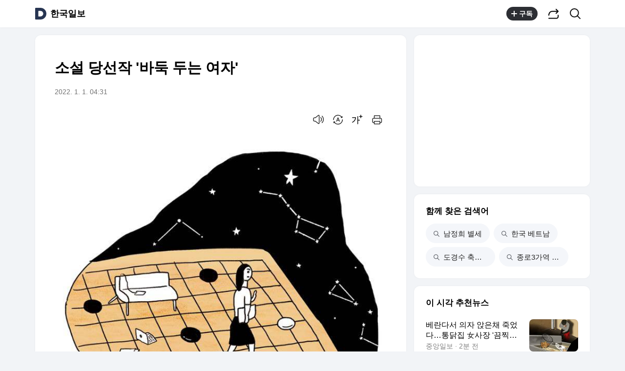

--- FILE ---
content_type: text/html;charset=UTF-8
request_url: https://v.daum.net/v/20220101043103839
body_size: 41075
content:
<!doctype html>
<html class="os_mac"> 
 <head data-cloud-area="head"> 
  <meta charset="utf-8"> 
  <meta http-equiv="X-UA-Compatible" content="IE=edge"> 
  <meta name="viewport" content="width=device-width,initial-scale=1,maximum-scale=1,user-scalable=no"> 
  <meta name="format-detection" content="telephone=no"> 
  <meta name="referrer" content="unsafe-url"> 
  <title>소설 당선작 '바둑 두는 여자'</title> 
  <link rel="shortcut icon" href="//t1.daumcdn.net/top/favicon/20241223/daum.ico"> 
  <meta property="mccp:docId" content="E6XEYUCz4F"> 
  <meta property="og:site_name" content="Daum"> 
  <meta property="og:title" content="소설 당선작 '바둑 두는 여자'"> 
  <meta property="og:regDate" content="20220101043103"> 
  <meta property="og:type" content="article"> 
  <meta property="og:article:author" content="한국일보"> 
  <meta property="og:url" content="https://v.daum.net/v/20220101043103839"> 
  <meta property="og:image" content="https://img1.daumcdn.net/thumb/S1200x630/?fname=https://t1.daumcdn.net/news/202201/03/hankooki/20220103124702659ihrm.jpg"> 
  <meta property="og:image:width" content="1200"> 
  <meta property="og:image:height" content="630"> 
  <meta property="og:description" content="기연은 귀에 이어폰을 꽂고 무심한 표정으로 개찰구를 빠져나오던 그녀 앞을 가로막았다. 이 무슨 용기람. 순간의 망설임도 없는 자신의 행동이 내심 놀라웠다. “최정 씨 맞죠?” 자신에게 말을 건 게 확실하다는 걸 눈치챈 그녀가 기연을 바라보며 귀에서 이어폰을 뺐다. 갓 스물이 되었을 것으로 기연은 짐작했다. 신문 전면을 가득 채운 바둑계의 입신킬러 최정이"> 
  <meta property="al:android:url" content="daumapps://web?url=https%3A%2F%2Fv.daum.net/v/20220101043103839"> 
  <meta property="al:android:package" content="net.daum.android.daum"> 
  <meta property="al:android:app_name" content="다음앱"> 
  <meta property="al:ios:url" content="daumapps://web?url=https%3A%2F%2Fv.daum.net/v/20220101043103839"> 
  <meta property="al:ios:app_store_id" content="365494029"> 
  <meta property="al:ios:app_name" content="다음앱"> 
  <meta property="twitter:card" content="summary_large_image"> 
  <meta property="twitter:app:url:googleplay" content="daumapps://web?url=https%3A%2F%2Fv.daum.net/v/20220101043103839"> 
  <meta property="twitter:app:id:googleplay" content="net.daum.android.daum"> 
  <meta property="twitter:app:name:googleplay" content="다음앱"> 
  <meta property="twitter:app:country" content="KR"> 
  <meta property="twitter:app:url:iphone" content="daumapps://web?url=https%3A%2F%2Fv.daum.net/v/20220101043103839"> 
  <meta property="twitter:app:id:iphone" content="365494029"> 
  <meta property="twitter:app:name:iphone" content="다음앱"> 
  <meta property="twitter:app:url:ipad" content="daumapps://web?url=https%3A%2F%2Fv.daum.net/v/20220101043103839"> 
  <meta property="twitter:app:id:ipad" content="365494029"> 
  <meta property="twitter:app:name:ipad" content="다음앱">  
 </head> 
 <body> 
  <link rel="preload" href="https://t1.daumcdn.net/harmony_static/font/SF-UI-Display-Regular.woff" as="font" type="font/woff" crossorigin> 
  <link rel="preload" href="https://t1.daumcdn.net/harmony_static/font/SF-UI-Display-Medium.woff" as="font" type="font/woff" crossorigin> 
  <link rel="preload" href="https://t1.daumcdn.net/harmony_static/font/SF-UI-Display-Bold.woff" as="font" type="font/woff" crossorigin> 
  <link rel="stylesheet" type="text/css" href="//t1.daumcdn.net/harmony_static/cloud/2025/08/20/common.613bd392997748329792.css">  
  <link rel="stylesheet" type="text/css" href="//t1.daumcdn.net/harmony_static/cloud/page/5107c009cbb275fba98bb7d676873c3f137ca47e.css" class="build-css">  
  <link rel="preconnect" href="https://hades-cerberus.v.daum.net"> 
  <link rel="preconnect" href="https://hades-proxy.v.daum.net">      
  <div id="kakaoWrap" class="container-doc wrap_view" data-tiara-layer="pc_news"> 
   <header id="kakaoHead" class="doc-header" data-cloud-area="header"> 
    <div class="head_top" data-tiara-layer="news_header_gnb" data-cloud="newsview_pc_gnb"> 
     <h1 class="doc-title"> <a href="//daum.net" class="link_daum" data-tiara="로고" data-tiara-action-name="GNB다음로고_클릭"> 
       <svg width="24" height="24" viewbox="0 0 24 24" fill="none" xmlns="http://www.w3.org/2000/svg"> <g clip-path="url(#clip0_46_14927)"> 
         <path d="M12 6.36C15.1152 6.36 17.6352 9.072 17.5152 12.2136C17.4024 15.2016 14.8536 17.64 11.8632 17.64H7.91756C7.65356 17.64 7.43756 17.424 7.43756 17.16V6.84C7.43756 6.576 7.65356 6.36 7.91756 6.36H11.9976M12 0H2.39996C1.60556 0 0.959961 0.6456 0.959961 1.44V22.56C0.959961 23.3544 1.60556 24 2.39996 24H12C18.6264 24 24 18.6264 24 12C24 5.3736 18.6264 0 12 0Z"></path> 
        </g> <defs> 
         <clippath id="clip0_46_14927"> 
          <rect width="24" height="24" fill="white"></rect> 
         </clippath> 
        </defs> 
       </svg> </a> <a href="https://v.daum.net/channel/49/home" id="kakaoServiceLogo" data-tiara="언론사명" data-tiara-action-name="GNB언론사명_클릭">한국일보</a> </h1> 
    </div>  
   </header> 
   <main id="kakaoContent" class="doc-main"> 
    <section class="inner-main"> 
     <h2 class="screen_out">문화</h2> 
     <div class="main-content" data-cloud-area="addition"> 
      <article id="mArticle" class="box_view" data-cloud-area="article"> 
       <div class="head_view" data-tiara-layer="article_head" data-cloud="newsview_pc_article_head"> 
        <h3 class="tit_view" data-translation="true">소설 당선작 '바둑 두는 여자'</h3> 
        <div class="info_view"> <span class="txt_info"><span class="num_date">2022. 1. 1. 04:31</span></span> 
        </div>  
        <div class="util_wrap">  
         <div class="util_view"> 
          <div class="item_util" data-tiara-action-name="헤드음성_클릭"> <button type="button" class="btn_util btn_tts" data-tiara="음성버튼"> <span class="ico_view">음성으로 듣기</span> </button>  
           <div id="ttsViewLayer" class="view_layer"> 
            <div class="inner_view_layer inner_tts_layer"> 
             <div class="layer_head"> <strong class="tit_layer">음성재생 설정</strong> <span class="info_layer">이동 통신망에서 음성 재생 시 데이터 요금이 발생할 수 있습니다. 글자 수 10,000자 초과 시 일부만 음성으로 제공합니다.</span> 
             </div> 
             <div class="layer_body"> 
              <ul class="list_tts"> 
               <li> <input type="radio" id="inpMale" name="inpGender" class="inp_tts" value="Male"> <label class="lab_tts" for="inpMale"> <span class="ico_view"></span>남성 </label> </li> 
               <li> <input type="radio" id="inpFemale" name="inpGender" class="inp_tts" value="Female"> <label class="lab_tts" for="inpFemale"> <span class="ico_view"></span>여성 </label> </li> 
              </ul> 
              <ul class="list_tts"> 
               <li> <input type="radio" id="inpSlow" name="inpSpeed" class="inp_tts" value="slow"> <label class="lab_tts" for="inpSlow"> <span class="ico_view"></span>느림 </label> </li> 
               <li> <input type="radio" id="inpNormal" name="inpSpeed" class="inp_tts" value="normal"> <label class="lab_tts" for="inpNormal"> <span class="ico_view"></span>보통 </label> </li> 
               <li> <input type="radio" id="inpFast" name="inpSpeed" class="inp_tts" value="fast"> <label class="lab_tts" for="inpFast"> <span class="ico_view"></span>빠름 </label> </li> 
              </ul> <button type="button" class="btn_play" data-tiara="음성_재생하기">음성 재생하기</button> 
             </div> 
             <div class="layer_foot"> <a href="#none" class="link_close" data-tiara="음성_재생중지"> <span class="ico_view">닫기</span> </a> 
             </div> 
            </div> 
           </div> <button type="button" class="btn_soundplay" data-tiara="음성_재생중지">  <span class="ico_sound"></span>음성 재생 <span class="ico_view ico_close">중지</span> </button> 
           <audio style="display:none" preload="none" id="ttsPlayer"></audio>  
          </div>  
          <div class="item_util" data-tiara-action-name="헤드번역_클릭"> <button id="btnTranslate" type="button" class="btn_util btn_translate" data-tiara="번역설정"> <span class="ico_view">번역 설정</span> </button> 
           <div id="layerTranslate" class="view_layer"> 
            <div class="inner_view_layer inner_translate_layer"> 
             <div class="layer_head"> <strong class="tit_layer">번역<em class="ico_view">beta</em></strong> <span class="info_translate ico_view">Translated by <a href="https://kakao.ai/" class="link_kakaoi">kaka i</a></span> 
             </div> 
             <div class="layer_body"> 
              <ul class="list_lang"> 
               <li> <button type="button" class="btn_lang btn_translate_target_lang" name="kr" data-tiara="한국어"> <strong class="tit_lang tit_selected">한국어</strong> <span class="txt_lang">-</span> </button> </li> 
               <li> <button type="button" class="btn_lang btn_translate_target_lang" name="en" data-tiara="영어"> <strong class="tit_lang">English</strong> <span class="txt_lang">영어</span> </button> </li> 
               <li> <button type="button" class="btn_lang btn_translate_target_lang" name="jp" data-tiara="일본어"> <strong class="tit_lang">日本語</strong> <span class="txt_lang">일본어</span> </button> </li> 
               <li> <button type="button" class="btn_lang btn_translate_target_lang" name="cn" data-tiara="중국어"> <strong class="tit_lang">简体中文</strong> <span class="txt_lang">중국어</span> </button> </li> 
               <li> <button type="button" class="btn_lang btn_translate_target_lang" name="nl" data-tiara="네덜란드어"> <strong class="tit_lang">Nederlands</strong> <span class="txt_lang">네델란드어</span> </button> </li> 
               <li> <button type="button" class="btn_lang btn_translate_target_lang" name="de" data-tiara="독일어"> <strong class="tit_lang">Deutsch</strong> <span class="txt_lang">독일어</span> </button> </li> 
               <li> <button type="button" class="btn_lang btn_translate_target_lang" name="ru" data-tiara="러시아어"> <strong class="tit_lang">Русский</strong> <span class="txt_lang">러시아어</span> </button> </li> 
               <li> <button type="button" class="btn_lang btn_translate_target_lang" name="ms" data-tiara="말레이시아어"> <strong class="tit_lang">Malaysia</strong> <span class="txt_lang">말레이시아어</span> </button> </li> 
               <li> <button type="button" class="btn_lang btn_translate_target_lang" name="bn" data-tiara="벵골어"> <strong class="tit_lang">বাঙ্গোল ভাষা</strong> <span class="txt_lang">벵골어</span> </button> </li> 
               <li> <button type="button" class="btn_lang btn_translate_target_lang" name="vi" data-tiara="베트남어"> <strong class="tit_lang">tiếng Việt</strong> <span class="txt_lang">베트남어</span> </button> </li> 
               <li> <button type="button" class="btn_lang btn_translate_target_lang" name="es" data-tiara="스페인어"> <strong class="tit_lang">Español</strong> <span class="txt_lang">스페인어</span> </button> </li> 
               <li> <button type="button" class="btn_lang btn_translate_target_lang" name="ar" data-tiara="아랍어"> <strong class="tit_lang">اللغة العربية</strong> <span class="txt_lang">아랍어</span> </button> </li> 
               <li> <button type="button" class="btn_lang btn_translate_target_lang" name="it" data-tiara="이탈리아어"> <strong class="tit_lang">Italiano</strong> <span class="txt_lang">이탈리아어</span> </button> </li> 
               <li> <button type="button" class="btn_lang btn_translate_target_lang" name="id" data-tiara="인도네시아어"> <strong class="tit_lang">bahasa Indonesia</strong> <span class="txt_lang">인도네시아어</span> </button> </li> 
               <li> <button type="button" class="btn_lang btn_translate_target_lang" name="th" data-tiara="태국어"> <strong class="tit_lang">ภาษาไทย</strong> <span class="txt_lang">태국어</span> </button> </li> 
               <li> <button type="button" class="btn_lang btn_translate_target_lang" name="tr" data-tiara="튀르키에어"> <strong class="tit_lang">Türkçe</strong> <span class="txt_lang">튀르키에어</span> </button> </li> 
               <li> <button type="button" class="btn_lang btn_translate_target_lang" name="pt" data-tiara="포르투갈어"> <strong class="tit_lang">Português</strong> <span class="txt_lang">포르투갈어</span> </button> </li> 
               <li> <button type="button" class="btn_lang btn_translate_target_lang" name="fr" data-tiara="프랑스어"> <strong class="tit_lang">Français</strong> <span class="txt_lang">프랑스어</span> </button> </li> 
               <li> <button type="button" class="btn_lang btn_translate_target_lang" name="hi" data-tiara="힌디어"> <strong class="tit_lang">हिन्दी</strong> <span class="txt_lang">힌디어</span> </button> </li> 
              </ul> 
             </div> 
             <div class="layer_foot"> <a id="btnTranslateClose" href="#none" class="link_close" data-tiara="번역닫기"> <span class="ico_view">닫기</span> </a> 
             </div> 
            </div> 
           </div> 
           <div id="layerTranslating" class="loading_layer" style="display:none"> 
            <div class="inner_loading_layer"> <span class="ico_view ico_loading"></span> <strong class="tit_translate">번역중</strong> <span class="ico_view txt_translate">Now in translation</span> 
            </div> 
           </div> 
          </div>   
          <div class="item_util" data-tiara-action-name="헤드글씨크기_클릭"> <button type="button" class="btn_util btn_font" data-tiara="글씨크기_조절하기"> <span class="ico_view">글씨크기 조절하기</span> </button> 
           <div class="view_layer"> 
            <div class="inner_view_layer inner_fs_layer"> 
             <div class="layer_head"> <strong class="tit_layer">글자크기 설정</strong> <span class="info_layer">파란원을 좌우로 움직이시면 글자크기가 변경 됩니다.</span> 
             </div> 
             <div class="layer_body"> 
              <div class="set_fs"> <span class="txt_fs txt_small" aria-hidden="true">가</span> 
               <ul class="list_fs">  
                <li> <input type="radio" id="inpFont1" name="inpFont" class="inp_fs" value="17" checked> <label class="lab_fs" for="inpFont1">매우 작은 폰트</label> </li> 
                <li> <input type="radio" id="inpFont2" name="inpFont" class="inp_fs" value="18"> <label class="lab_fs" for="inpFont2">작은 폰트</label> </li> 
                <li> <input type="radio" id="inpFont3" name="inpFont" class="inp_fs" value="19"> <label class="lab_fs" for="inpFont3">보통 폰트</label> </li> 
                <li> <input type="radio" id="inpFont4" name="inpFont" class="inp_fs" value="21"> <label class="lab_fs" for="inpFont4">큰 폰트</label> </li> 
                <li> <input type="radio" id="inpFont5" name="inpFont" class="inp_fs" value="23"> <label class="lab_fs" for="inpFont5">매우 큰 폰트</label> </li> 
               </ul> <span class="txt_fs txt_big" aria-hidden="true">가</span> 
              </div> 
              <div class="set_view fs_type1"> 
               <p>이 글자크기로 변경됩니다.</p> 
               <p>(예시) 가장 빠른 뉴스가 있고 다양한 정보, 쌍방향 소통이 숨쉬는 다음뉴스를 만나보세요. 다음뉴스는 국내외 주요이슈와 실시간 속보, 문화생활 및 다양한 분야의 뉴스를 입체적으로 전달하고 있습니다.</p> 
              </div> 
             </div> 
             <div class="layer_foot"> <a href="#none" class="link_close" data-tiara="글씨크기_닫기"> <span class="ico_view">닫기</span> </a> 
             </div> 
            </div> 
           </div> 
          </div> 
          <div class="item_util"> <button type="button" class="btn_util btn_print" data-tiara-action-name="헤드인쇄_클릭" data-tiara="인쇄하기"> <span class="ico_view">인쇄하기</span> </button> 
          </div> 
         </div>  
        </div>  
       </div>      
       <div class="news_view fs_type1" data-cloud="article_body">      
        <div id="layerTranslateNotice" style="display:none;"></div>  
        <div class="article_view" data-translation-body="true" data-tiara-layer="article_body" data-tiara-action-name="본문이미지확대_클릭"> 
         <section dmcf-sid="ELp6N2xqkm">
          <figure class="figure_frm origin_fig" dmcf-pid="E4cG1VSook" dmcf-ptype="figure">
           <p class="link_figure"><img alt="그래픽=신동준 기자" class="thumb_g_article" data-org-src="https://t1.daumcdn.net/news/202201/03/hankooki/20220103124702659ihrm.jpg" data-org-width="640" dmcf-mid="EBeWnNcYGf" dmcf-mtype="image" height="auto" src="https://img4.daumcdn.net/thumb/R658x0.q70/?fname=https://t1.daumcdn.net/news/202201/03/hankooki/20220103124702659ihrm.jpg" width="658"></p>
           <figcaption class="txt_caption default_figure">
            그래픽=신동준 기자
           </figcaption>
          </figure>
          <p dmcf-pid="EPQXwOkDRh" dmcf-ptype="general">기연은 귀에 이어폰을 꽂고 무심한 표정으로 개찰구를 빠져나오던 그녀 앞을 가로막았다. 이 무슨 용기람. 순간의 망설임도 없는 자신의 행동이 내심 놀라웠다.</p>
          <p dmcf-pid="ETSFFHP4Ly" dmcf-ptype="general">“최정 씨 맞죠?”</p>
          <p dmcf-pid="EpiDlTvRuO" dmcf-ptype="general">자신에게 말을 건 게 확실하다는 걸 눈치챈 그녀가 기연을 바라보며 귀에서 이어폰을 뺐다. 갓 스물이 되었을 것으로 기연은 짐작했다. 신문 전면을 가득 채운 바둑계의 입신킬러 최정이 지금 기연의 눈앞에 있다. 초단인 열네 살 소녀가 9단 여섯 명을 내리 꺾어 ‘지지옥션배’에서 8연승을 거뒀다는 기사였다. 흑돌 만큼이나 까만 눈동자와 당찬 입매가 고스란히 기연에게 각인되어 있었다. 기사를 오려 스크랩북을 펴들고 인물란과 예술란 중 어디에 넣을지를 고민했던 것까지. 그때 본 열네 살의 최정과 눈앞에 실물이 중첩되어 지금의 상황이 더 비현실적으로 다가왔다. 그저 반가울 뿐 그녀를 방해하고 싶은 생각은 없었다.</p>
          <p dmcf-pid="E8mEWR05Ts" dmcf-ptype="general">“바쁜데 죄송해요. 제가 최정 기사 팬이에요.”</p>
          <p dmcf-pid="E4EnyqFIO9" dmcf-ptype="general">“아, 감사합니다.”</p>
          <p dmcf-pid="Ez9IolgotO" dmcf-ptype="general">옅은 미소를 머금은 그녀가 쑥스럽다는 듯 대답은 간결했다. 쑥스러움이 전이라도 된 걸까. 기연은 다음 말이 언뜻 떠오르지 않았다.</p>
          <p dmcf-pid="EgR8iLVa0p" dmcf-ptype="general">“바둑 잘 보고 있어요.”</p>
          <p dmcf-pid="EmwDHPoPUt" dmcf-ptype="general">“네에.”</p>
          <p dmcf-pid="Eh7MFwcHBq" dmcf-ptype="general">누군가에게 마음을 담아 당신의 삶을 응원한다는 말이 이렇게 하기 어렵고 낯선 일이었다니. 그 틈에도 최정을 만났으니 오늘 상왕십리까지 온 이유는 이것으로도 의미가 있다, 고 기연은 생각했다. 그녀는 잠깐 우 교장을 떠올렸다. 그를 만나지 않았다면 오늘 이 대면은 없었을 테니.</p>
          <p dmcf-pid="EWWqxVvs1G" dmcf-ptype="general">“근데, 지금 어디 가세요?”</p>
          <p dmcf-pid="EfxVAKW8ul" dmcf-ptype="general">기연은 최정의 모든 것이 궁금한 듯 팬심을 드러내고 말았다. 차 한잔하며 그녀의 바둑 인생에 대해 인터뷰라도 하고 싶은 심정이었지만, 이쯤에서 그녀를 놓아주어야 한단 생각을 동시에 하면서 나온 말이었다.</p>
          <p dmcf-pid="EraT0yMgUo" dmcf-ptype="general">“아, 한국기원에 가는 중이에요.”</p>
          <p dmcf-pid="EWzo3nO1j7" dmcf-ptype="general">한국기원. 우리나라 바둑의 본산. 그 대단한 곳을 아무렇지도 않게 말하는 그녀가 신기했다. 한국기원은 어디쯤 있는지, 거긴 매일 나가는 건지, 기원에서의 하루 일과는 어떤지, 집은 어디며 어떤 음악을 좋아하는지, 학교 다닐 나이에 바둑만 두는 일은 행복한지……. 그녀가 이어폰을 만지작거리며 잠시 시선을 거둘 때, 서둘러 오늘 정말 반가웠어요, 계속 응원할게요. 거기까지였으면 좋았겠다고 집으로 돌아오는 열차에 자리를 잡고서야 기연은 생각했다.</p>
          <p dmcf-pid="EfN3EdiI5K" dmcf-ptype="general">“우리 악수나 한번 할까요?”</p>
          <p dmcf-pid="EYnVPI4L3y" dmcf-ptype="general">최정은 잡았던 돌을 무심히 어딘가에 툭 놓지만 대부분이 요석이요, 상대를 장고에 들게 하는 난공불락의 묘수일 때가 많다. 기연은 바로 그 손을 잡아보고 싶었다. 그녀는 손가락 부분만 닿을 정도로 손의 반쯤을 기연에게 내어주었다. 정치인들이 손을 내밀었을 때 기연이 하던 행태와 닮아있었다. 손은 따뜻했고 부드러웠다. 그들이 반쯤 내민 손을 꽉 잡았을 때의 불쾌감을 주지 않으려고 기연도 그만큼의 악력으로 그녀의 손을 감싸 쥐었다.</p>
          <p dmcf-pid="EuMLhODNn1" dmcf-ptype="general">기연의 손에서 벗어난 최정이 고개를 까딱하며 인사를 하곤 역사 밖으로 빠져나갔다. 귀에 다시 이어폰을 꽂는 그녀의 뒷모습은 문득 최정이 아닐지도 모른단 생각이 들 만큼 평범했다. 말주변이 좋다는 소리를 들어왔던 기연이 경이로울 정도로 반가운 사람을 만나 고작 이런 얘기밖에 할 수 없다니, 못내 아쉬웠다. 동방신기의 공연을 보러 일본을 몇 차례나 오갔다는 후배 K가 기억 저편에서 잠시 떠올랐다.</p>
          <p dmcf-pid="EQ74jPcSFd" dmcf-ptype="general">초행길인데</p>
          <p dmcf-pid="Ee14svQf8v" dmcf-ptype="general">잘 도착했나요?</p>
          <p dmcf-pid="ERVmYb9GIO" dmcf-ptype="general">멍해 있는 기연의 주머니에서 문자 알람이 울렸다. 우 교장이 보낸 문자였다. 그는 지금 다리에 석고붕대를 감았을까, 아직도 부기 빠지길 기다리는 중일까, 궁금했다.</p>
          <p dmcf-pid="EmCHVKfrK8" dmcf-ptype="general">이제 역에서 막 내렸어요.</p>
          <p dmcf-pid="E7KeIy3rBk" dmcf-ptype="general">도착하면 문자 드리겠습니다.</p>
          <p dmcf-pid="EMXkDH4efA" dmcf-ptype="general">몸은 좀 어떠시냐고 물으려다 그만두었다. 그간의 앞뒤 사정을 모르거니와 바둑학원을 제대로 찾아가는 일이 먼저였다. 우 교장의 걱정도 그거였으므로. 기연은 서울에 처음 온 사람처럼 두리번거렸다. 네 개의 출구 중 어느 쪽으로 나가야 방향이 맞을지 감이 잡히질 않았다. 데이터를 켜고 검색 창에 오형제바둑학원을 입력했다. 지도앱도 기연처럼 이리저리 방향을 바꾸다 서다를 반복했다.</p>
          <p dmcf-pid="ED0lrQ6gpo" dmcf-ptype="general">일단 최정이 나간 쪽으로 방향을 잡았다. 한국기원을 간다고 했으니 오형제바둑학원도 그 방향일 확률이 높다. 역사에서 도로로 이어지는 계단은 꽤나 가팔랐다. 지팡이를 짚은 노인이 올라오다 말고 그 자리에 멈춰 섰다. 노인의 긴 한숨 옆으로 후드티를 입고 백팩을 멘 청춘들이 뛰듯이 계단을 오갔다. 집채 만 한 여행 가방을 힘들여 끌고 가는 외국인노동자들도 눈에 띄었다. 예기치 않은 이유로 여기에 와있는 자신처럼, 십분 뒤를 모르는 각자의 생이, 저들을 이곳까지 데려왔을 거라고 기연은 생각했다.</p>
          <p dmcf-pid="EXWshSZLHD" dmcf-ptype="general">역사와 이어진 쇼핑센터의 소음이 열차 소리와 겹쳐 귓속을 파고들었다. 이월상품을 최저가로 판매한다는 홍보였다. 기연은 발길을 그곳으로 돌렸다. 열차 시간에 맞추느라 시간은 여유가 있었다. 거리상으로 15분 정도면 도착한다는 지도앱의 안내도 믿어보기로 했다. 바둑교실의 분위기도 모르고, 아는 사람도 없는 상태에서 본래 멤버도 아닌 대타가 일찍 도착해 얼쯤해지지 않을까 싶던 터였다.</p>
          <p dmcf-pid="EfvvNKD8n1" dmcf-ptype="general">멀리서 눈에 들어왔던 옷들이 가까이 보니 별로였다. 기연이 좋아하는 회색, 군청, 갈색, 카키, 검정은 대부분 남성 옷들이었다. 지금도 그랬다. 그 얘길 하면 판매원들은 남녀공용이라 괜찮다고 권하지만 사이즈에서 기연은 언제나 제외였다. 연두, 주황, 노랑, 빨강, 보라로 취향을 바꾸거나 남자 옷을 사서 줄여 입거나 할밖에. 태어나자마자 분홍색과 하늘색으로 아이들의 성별을 구별 짓는 상술이 언제쯤 깨지려는지, 시간만 낭비한 기연은 씁쓸히 발길을 돌렸다.</p>
          <p dmcf-pid="E3bp3mrE0x" dmcf-ptype="general">지난달, 기연은 십여 년 해오던 글방을 그만두었다.</p>
          <p dmcf-pid="EQb56rCX59" dmcf-ptype="general">아이들이 흘린 과자부스러기며 책상 위에 달라붙은 지우개 가루를 쓸어내고 매일 같은 시간에 문을 여닫는 일에 지쳐갔다. 어쩌면 그건 핑계일지 모른다. 고단해도 아이들이란 저마다 귀여운 구석이 없지 않고 예기치 않은 순수함에 작은 떨림이 오기도 하는 법이니. 문제는 어른들이었다. 그들은 때로, 전혀 어른스럽지 않았다. 왜 상을 받지 못하는지 따지는 건 참을 만했다. 제시간에 아이를 보내지 않아 수업 분위기를 깼고, 빌려 간 책은 돌아오지 않을 때가 더 많았다. 연락도 없이 빼먹고 나중에 보충을 해달라거나 수업료를 제때 주지 않다가 그냥 이사를 가버리기도 했다. 통장으로 입금을 하지 않고 아이 편에 현금을 찔끔찔끔 쥐어 보내는 이해불가의 경우까지. 그들의 몰상식이 아이와 겹쳐질 때면 아이마저 보기가 싫었다.</p>
          <p dmcf-pid="EbGm05Le9A" dmcf-ptype="general">문을 닫을 때가 되었다고 생각할 즈음, 걸리는 건 자신의 앞날이 아니라 승재였다. “말이 늦고 친구들과 잘 어울리지 못하지만, 다른 아이들처럼만 대해 달라”던 승재엄마의 바람을 기연이 지키지 못한 것인지도 몰랐다. 어휘가 늘고 아이들과의 관계도 조금씩 나아지고 있었다. 상을 받지 못했다고 시무룩해 하지도 다른 욕심을 부리지도 않았다. 그럼에도 기연은 승재가 걸렸다. 그 무렵, 개교기념일 시화전에서 상을 받았다는 전화가 걸려왔다. 승재엄마의 들뜬 목소리가 글방 문을 닫아도 된다는 허락처럼 기연에겐 들렸다.</p>
          <p dmcf-pid="EaJ6V5PbVO" dmcf-ptype="general">글방 문을 닫고 며칠 동안 기연은 집에서 뒹굴며 지냈다. 알람을 맞출 필요도 없고 꼭 밥을 해야 하는 것도 아닌 날들이 이어졌다. 냉동실에 얼려둔 인절미나 토스트 한쪽이면 끼니가 되었다. 커피를 내려놓고 잊어먹는 경우도 있었다. 하루에 한 시간 걷던 산책도 내키지 않으면 그만이었다. 시리즈물을 보다 소파에서 잠들거나 바둑 중계에 빠져 희뿌옇게 밝아오는 새벽을 맞기도 했다.</p>
          <p dmcf-pid="EiT2VZH9Ww" dmcf-ptype="general">초인종이 울려 벽에 붙은 인터폰 창을 올려다봤다. 통장이었다. 기연은 소파에서 몸을 일으켰다. 하도 전화를 받지 않아서 왔어. 문을 열자마자 몸부터 들이민 통장은 잠깐이면 된다며 권하지도 않은 차를 마다하듯 손사래까지 쳤다.</p>
          <p dmcf-pid="EmBuWsfGc1" dmcf-ptype="general">“기연 씨, 글방도 닫았는데 알바 하나 안 할래?”</p>
          <p dmcf-pid="EUFRh0l3nS" dmcf-ptype="general">통장의 말은 앞뒤 없이 이어졌다.</p>
          <p dmcf-pid="EcB2Wx44Cw" dmcf-ptype="general">“퇴직한 교장 선생님인데 자서전을 쓰고 싶대. 깔끔한 사람이야. 자기도 만나보면 알 거야.”</p>
          <p dmcf-pid="ExOjErwtrq" dmcf-ptype="general">통장은 이 아파트를 분양받을 때 기연과 같이 입주한 몇 안 남은 이웃. 따로 만나거나 집안 사정을 나눌 정도는 아니지만 기연에게 말을 놓는 유일한 동네 주민이다. 기연은 하고 말고를 떠나 궁금한 것부터 물었다.</p>
          <p dmcf-pid="EvAU23Eshi" dmcf-ptype="general">“어떻게 아시는 분인데요?”</p>
          <p dmcf-pid="Ewtv5RSuJs" dmcf-ptype="general">“여기 자치회에서 알게 됐지. 이 아파트에 사셔.”</p>
          <p dmcf-pid="ERkeFcEug6" dmcf-ptype="general">“아, 그래요. 그런데 교장 선생님까지 하신 분이면, 직접 쓰시면 될 텐데 왜…?”</p>
          <p dmcf-pid="EBJDVBmHiy" dmcf-ptype="general">한번 만나나 보라며 통장은 전화번호를 건넸다.</p>
          <p dmcf-pid="E8ENi41WJD" dmcf-ptype="general">엘리베이터 문이 닫히기 전, 아까운 재주 필요한 데 쓰란 말도 덧붙였다. 게으름에 막 재미를 붙이려는 기연에게 통장의 제안은 성가신 일이었다. 그런데 유명인이 대필 작가를 고용해 자서전을 쓰는 경우는 봤어도 일반인이 의뢰하는 거라면, 연유가 무엇인지 궁금하긴 했다.</p>
          <p dmcf-pid="EAhxwqDe4u" dmcf-ptype="general">역을 조금 벗어나자 영업을 하는 중에도 재건축이나 증축을 하는 건물들이 꽤 많았다. 가느다란 목재와 알루미늄 파이프로 얼기설기 떠받힌 공사현장은 그 밑을 무사히 지나갈 수 있을까 싶게 불안했다. 고개를 수그리고 걷느라 기연은 오형제바둑학원을 조금 지나쳤다 다시 돌아왔다. 상가건물 4층에 자리한 바둑학원은 이름값에 비해 오래된 건물이었다. 다행히 공사 중은 아니었다.</p>
          <p dmcf-pid="Eqkqi3icAp" dmcf-ptype="general">북향인 탓인지 건물 안으로 들어서자 음습한 먼지내가 훅 끼쳐왔다. 2층엔 문 앞에 우편물이 어지럽게 널린 태국 마사지 숍이, 3층엔 붉은 입술이 벽 전체에 그려진 칵테일이란 술집이 자리하고 있다. 문 앞에 젖은 대걸레가 있는 것으로 봐선 영업을 하고 있는 것 같았다. 마침내 4층, 오형제바둑학원이란 나무명패가 두꺼운 유리문 옆에서 기연을 맞았다.</p>
          <p dmcf-pid="ElEnBbxR6s" dmcf-ptype="general">문을 밀고 들어가면 된다. 어쨌든 우 교장 대신 수업에 참가하는 게 기연이 할 일이었다. 손잡이를 밀고 들어서려는 순간, 문이 확 열렸다. 청년이 문을 밀고 밖으로 나오려다 기연을 보고 들어오겠냐는 듯 주춤했다. 가벼운 눈인사로 놀란 가슴을 쓸어내리고 기연은 안으로 들어갔다.</p>
          <p dmcf-pid="ES9w5z8wky" dmcf-ptype="general">우 교장의 집은 강변에 접해있는 동이었다. 분양을 받을 때 값이 좀 더 나가 기연으로선 넘볼 수 없었던. 도로와 인접해있는 기연의 집과는 직선거리로 200미터나 될까. 가까운 거리, 같은 아파트에 살았지만 그들은 서로를 모르고 지내왔다. 이렇게 와 줘 고맙다며 우 교장은 기연을 반갑게 맞았다. 어디서 뵐까요, 기연이 물었을 때 집에서 만나면 좋겠다는 그의 청을 따른 데 대한 인사였다.</p>
          <p dmcf-pid="EhfTNSWLiL" dmcf-ptype="general">“우선 차를 좀 끓일게요.”</p>
          <p dmcf-pid="EHfLvoca9j" dmcf-ptype="general">우 교장은 전기주전자에 물을 붓고 다구 일습을 두 사람이 마주 앉은 다탁으로 옮겨왔다. 광목다포에 가지런히 얹힌 다기들이 소꿉장난처럼 귀여웠다. 지리산 세작이라고 쓴 둥근 통에서 대나무수저로 떠낸 차를 백자다관에 담았다. 끓인 물로 다관 안에 넣은 차를 헹궈낸 후 한 김 식힌 물을 다시 부었다. 차가 우려지는 동안 나무집게로 빙글빙글 돌려가며 찻잔도 따뜻하게 데워냈다. 그때까지 우 교장도 기연도 말이 없긴 마찬가지였다. 둥근 받침에 찻잔이 올라앉고 맑은 차가 담기자 바닥에 붙어있던 연꽃잎이 막 피어난 듯 일렁였다.</p>
          <p dmcf-pid="E2pJyq9jIj" dmcf-ptype="general">어서 들라며 우 교장이 먼저 입을 뗐다. 처음 본 사람. 하루 전까지도 전혀 예상하지 못했던 상황. 이름만 겨우 아는 사이. 단 둘뿐인 지금 이 자리가 기연은 이상하게 어색하거나 불편하지 않았다.</p>
          <p dmcf-pid="E8UB1YnGDu" dmcf-ptype="general">“바둑을 좋아하시나 봐요.”</p>
          <p dmcf-pid="ECBJWrM0pr" dmcf-ptype="general">일인용 소파 앞에 놓인 바둑판과 그 옆에 쌓인 바둑책들을 보고 기연이 물었다.</p>
          <p dmcf-pid="EmPxDvTke9" dmcf-ptype="general">“좋아하죠. 너무 좋아해서 탈이에요.”</p>
          <p dmcf-pid="Ey6I5kLrd2" dmcf-ptype="general">“어머, 탈일 정도면 얼마나 좋아하시기에?”</p>
          <p dmcf-pid="EbA5fEp7y4" dmcf-ptype="general">어른들이 반듯하게 생겼다고 할 때 적합한 인상의 우 교장은 사람 좋은 얼굴로, 그러게 말입니다 하고 웃어넘겼다. 차가 아직 남아있는 찻잔에 우 교장은 다시 차를 부었다. 기연은 얼른 두 손으로 찻잔을 살짝 잡았다 놓았다. 기연의 시선이 잠시 머물렀던 가족사진을 돌아보며 우리 식구들인데 이제 나 혼자 남았어요, 바둑 격언에 장고 끝에 악수 둔다고, 난 장고도 제대로 해보지 않고 악수만 둔 게 아닌가 싶어요. 기연은 이유를 묻지 않았다.</p>
          <p dmcf-pid="EYoq2i0Eue" dmcf-ptype="general">벽 정중앙에 걸린 가족사진은 고생기 없어 뵈는 부부와 정장 차림의 딸과 아들이, 공익광고의 가족 모델처럼 완벽해 보였다. 목 안으로 차 넘기는 소리를 내지 않기 위해 기연은 애를 썼다. 첫 만남이니 자서전을 써줄 수 있는지 여부에 관한 얘기를 나눌 거란 예상은 빗나갔다.</p>
          <p dmcf-pid="EBi8O0Hdpy" dmcf-ptype="general">“2년 전, 아내가 폐암으로 세상을 떠났어요. 애들은 장례 때 보고 못 봤어요.”</p>
          <p dmcf-pid="EAFiDaOUbo" dmcf-ptype="general">불행은 오래전 시작되었다고, 우 교장은 마치 남의 이야기처럼 담담히 자신의 가족사를 기연에게 털어놓았다. 고1때 가출한 딸을 친구 집도 피시방도 아닌 담임의 집에서 찾았을 때가 기회였을지 모른다고. 딸이 왜 그랬을까는 안중에 없었다고. 우 교장은 ‘자신의 딸이 가출했다는 사실’ 자체를 받아들일 수 없었다. 아버지로서 자신의 머리를 제대로 깎지 못한 데 대한 반성보다, 교육자로서 누가 알까 체면이 먼저였다. 아이와 아내를 나무라고 담임에게조차 무책임하다며 비난만 퍼부었다. 그 시간 이후, 아이들과는 더 서먹해졌고 아내와도 부부로서의 신뢰를 잃어갔다. 호봉이 올라갈수록 친구들은 부부 교사인 우 교장네를 중소기업 못지않다고 부러워했다. 아내는 후배들에게 기회를 줘야 한다며 명예퇴직을 원했지만 그는 만류했다. 아내가 학교에서 벗어난 건 폐암진단을 받고 난 뒤였다. 우 교장에게는 부족한 거 없는 가정이었지만, 가족들 사이에 온기가 사라진 지 오래란 걸 우 교장만 모르고 있었다.</p>
          <p dmcf-pid="E2RoQxki0x" dmcf-ptype="general">“아이들에게 뭐든 열심히 하라고만 했지, 싫다면 왜 싫은지, 하고 싶다면 그 이유가 뭔지…… 돌이켜보니 그런 걸 물어본 적이 없어요.”</p>
          <p dmcf-pid="EGGdXLvrnr" dmcf-ptype="general">우 교장의 회한은 깊어 보였다. 기연이 선뜻 말을 받지 못했다.</p>
          <p dmcf-pid="EtoTB4WbC1" dmcf-ptype="general">“내 이름 우명환을 빗대서 유명한 딸, 유명한 아들이라며 고등학교 내내 놀림을 받았다는데 그것도 몰랐으니, 이름만 애비였지.”</p>
          <p dmcf-pid="Etcv29DX07" dmcf-ptype="general">얘기 끝에 그는 쓴 입맛을 다셨다.</p>
          <p dmcf-pid="EPLRVjzc9N" dmcf-ptype="general">아내가 호스피스 병동으로 가기 전까지도 그는 희망을 잃지 않았다. 항암치료 덕인지 잠깐 차도를 보였거니와, 불행이 자신에게 그리 가까울 리 없다고 확신하고 있었을지 모른다. 아내가 투병 중에도 그는 자신에게 집중했다. 자서전을 쓰는 친구들을 보면서 교육자로서 자신의 인생을 돌아볼 그 작업이 괜찮아 보였다.</p>
          <p dmcf-pid="EC671ekIe5" dmcf-ptype="general">전동열차로 한 시간이 넘게 걸리는 H시에서 서울까지 오르내리며 신문사 문화센터에서 진행하는 자서전 쓰기 강의까지 들어두었다. 항암치료를 끝낸 아내가 대학병원에서 집으로, 집에서 요양병원으로, 요양병원에서 다시 대학병원으로 옮겨가는 동안 세상 보는 눈이 달라졌지만 되돌리기엔 너무 늦은 뒤였다.</p>
          <p dmcf-pid="EA8JehouBj" dmcf-ptype="general">어떤 조건으로 일을 맡을지, 인생의 어느 시점을 중심으로 하는 게 좋을지, 분량이나 기한은 어떻게 할지 등의 구체적인 내용이 오가진 않았다. 익숙한 일도, 당장 돈을 벌어야 하는 형편도 아닌 기연으로선 반드시 해야 할 일인지도 의문이었다. 당분간 시간이 되는대로 편하게 보는 것까지 합의를 봤다.</p>
          <p dmcf-pid="Ebkg7GJP29" dmcf-ptype="general">바둑학원 입구에 놓인 계산대에 서 있던 남자가 기연을 향해 어떻게 오셨냐고 물었다. 저간의 사정을 말해야 할까, 양 사범의 수업에 왔다고 해야 할까 기연은 잠시 망설이다 후자를 택했다. 그는 가운데 쪽에 난 중문을 고갯짓으로 가리키며 거기로 들어가면 된다고 했다.</p>
          <p dmcf-pid="ESmtpbLLmd" dmcf-ptype="general">앉아있는 사람 수에 비해 바둑학원은 조용했다. 통에서 바둑돌을 집어내는 소리만 달그락거릴 뿐. 성인 남자들이 대부분인데 엄숙한 표정으로 바둑판을 들여다보는 초등학생으로 보이는 아이들도 두엇 눈에 띄었다.</p>
          <p dmcf-pid="EGXSNyMAZ0" dmcf-ptype="general">전에 몇 번 가봤던 일반기원과는 확연히 다른 분위기였다. 두 칸 정도의 계단을 오르면 바둑에 관한 책들이 진열된 책장이 있고, 오른편으론 다양한 바둑판들이 원형질의 나무 냄새를 풍기며 위용을 뽐내고 있었다. 전시용인지 파는 것인지 알 수 없었다. 왠지 마음 놓고 구경해선 안 될 것 같아 기연은 눈으로만 훑어보았다. 그때 책장 옆 미닫이문을 열고 나온 젊은 남자가 “천천히 둘러보세요, 필요하시면 부르시고요.”라며 기연 옆을 비켜 지나갔다.</p>
          <p dmcf-pid="EhR79my131" dmcf-ptype="general">아직 수업을 시작하려면 여유가 있었다. 나뭇결이 은은하고 색이 밝지도 어둡지도 않은 견고한 원목 바둑판을 기연은 손으로 가만히 만져보았다. 남편의 서재 어딘가에서 먼지를 뒤집어쓰고 있을 자신의 집 바둑판을 떠올리며. 바둑을 둘 때면 다리 한 개가 짧아 살짝 기운 바둑판에 종이를 접어 괴곤 했던.</p>
          <p dmcf-pid="E6jp2mCKW0" dmcf-ptype="general">텔레비전에서만 보던 양 사범이 바둑학원으로 들어섰다. 여기저기서 부산한 인사가 오갔다. 기연은 화들짝 놀라 얼른 두 개의 계단을 내려섰다. 인사가 끝나고 양 사범이 중문 안으로 들어가자 기연도 그 뒤를 따랐다. 교실 반 만 한 강의실엔 얼추 서른 명도 넘는 사람들이 자리를 잡고 앉아있었다. 기연은 몸을 낮춰 빈자리를 찾아 두리번거렸다. 그때 양 사범이 앞쪽 비어있는 한 자리를 손짓으로 권했다. 기연은 거절할 새도 없이 그가 권한 앞자리에 앉는 수밖에 없었다.</p>
          <p dmcf-pid="E09ZFa4hZt" dmcf-ptype="general">우 교장 집을 몇 차례 드나들던 어느 날, 뜻밖에 기연을 맞이한 건 거실 중앙에 놓인 바둑판이었다. 두 사람은 바둑판 앞에 약속이나 한 듯 마주 앉았다.</p>
          <p dmcf-pid="EoXYdM4Lhw" dmcf-ptype="general">“우리 집에 온 사람 중에 바둑에 관심을 보인 사람은 김 선생이 처음이에요. 아, 물론 여자들 중에 말입니다. 어렸을 때 바둑을 두다 아버지한테 크게 혼난 다음부터 금기시되다시피 해서 미련만 있지, 나도 잘 두진 못해요. 아내와 두고 싶기도 했는데 아내도 아이들도 관심을 안 갖더군요.”</p>
          <p dmcf-pid="EOw9b8V70c" dmcf-ptype="general">대부분 그렇듯 기연도 어릴 적 오목을 두면서 바둑을 시작했다. 방학이면 사택에 머물렀던 아버지는 일직을 서는 선생님들과 자주 바둑을 두었다. 기연은 그 옆에 붙어 앉아 검은 돌을 잡는 사람이 먼저 둔다는 것, 집이 많은 사람이 이긴다는 것, ‘아다리’를 막지 못하면 돌이 죽는다는 것, 축을 모르고 계속 놓다가는 그야말로 낭패라는 것까지 어렴풋이 깨우쳐갔다.</p>
          <p dmcf-pid="EWVRPhpw59" dmcf-ptype="general">바둑판 전체에 흑돌 아홉 점을 깔고 아버지와 마주 앉았던 5학년쯤의 기억이 기연에겐 아직 생생하다. 시골 학교에서 H시로 전학을 오고나선 더 이상 어깨너머로나마 바둑을 접할 기회가 없었다. 학교가 끝나고 집으로 돌아오던 길, 점포 앞에 앉아 바둑을 두던 노인들을 가끔 버스 바깥 풍경처럼 지나쳤을 뿐.</p>
          <p dmcf-pid="Eo5FkXhmLK" dmcf-ptype="general">남편과도 종종 바둑을 두었다. 결의는 프로기사 못지않게 비장했지만 매번 지는 쪽은 기연이었다. 대학입시를 치른 후, 바둑 월간지를 구독하고 아이들 학습지처럼 집으로 배달되는 문제집을 꼼꼼히 공부했다는 남편. 그의 기력은 기연과 비교할 수 있는 수준이 아니었다. 바둑이 끝나면 초기 포석을 복기하고 어디서부터가 패착이었는지를 차분히 설명해 주었지만 기분이 상한 패자에겐 들리지 않았다. 그때까지 기연에게 바둑은, 승부를 가르는 하나의 도구에 불과했는지 모른다.</p>
          <p dmcf-pid="E7W8jmtHcN" dmcf-ptype="general">우 교장은 일단 넉 점을 깔게 했다. 자신을 의식하지 말고 혼자 연습한다 생각하고 두고 싶은 곳에 척척 놓으라고 했다. 그 말이 기연에겐 위로가 되었다. 남편에게선 들어보지 못한 말이었다. 우 교장은 바둑을 두는 내내, 표정 변화도 그 어떤 충고도 하지 않았다. 내리 두 판을 두는 동안 기연은 막 입대한 아들도, 비행기로 12시간이나 떨어져 있는 남편도, 자신의 미래도 모두 잊을 수 있었다. 앞에 앉은 우 교장의 존재마저도.</p>
          <p dmcf-pid="EhvI2y7fYt" dmcf-ptype="general">집으로 돌아오는 기연의 이마 위로 후두둑 빗방울이 떨어졌다. 가을을 서둘러 기다릴 자신은 없지만 여름만큼은 얼른 지나가면 좋겠다고, 비라도 한바탕 퍼부었으면 좀 낫겠다고 기연은 중얼거렸다.</p>
          <p dmcf-pid="EiJ09RGekD" dmcf-ptype="general">아무래도 자서전보다는 자제분들에게</p>
          <p dmcf-pid="EHc0Oo15O8" dmcf-ptype="general">아빠로서 그동안 말하지 못했던 속내를</p>
          <p dmcf-pid="E0OWgpXifQ" dmcf-ptype="general">직접 쓰시는 게 좋지 않을까 하는 게 제 소견입니다.</p>
          <p dmcf-pid="EsZhVL5W10" dmcf-ptype="general">선생님을 뵙는 동안 제가 느꼈던 솔직한 심정입니다.</p>
          <p dmcf-pid="EtQUeQu1N9" dmcf-ptype="general">직접 쓰시기 뭣하시면 자서전의 성격을 띠어도</p>
          <p dmcf-pid="EzK2uKMnDu" dmcf-ptype="general">괜찮을 거 같긴 합니다.</p>
          <p dmcf-pid="EePDhxM4kn" dmcf-ptype="general">여기까지 썼을 때 우 교장에게서 장문의 문자가 왔다.</p>
          <p dmcf-pid="E8LOk0NIuE" dmcf-ptype="general">김기연 선생, 부탁이 있어 문자 보냅니다. 별일은 아니고</p>
          <p dmcf-pid="EDjZlNUwje" dmcf-ptype="general">내가 엊그제 거실에서 넘어져 다리를 좀 다쳤어요.</p>
          <p dmcf-pid="EpFPTnAKxK" dmcf-ptype="general">부기 빠지는 대로 깁스를 하게 되면 당분간은 움직이기 어렵겠지요.</p>
          <p dmcf-pid="E7QTezU4co" dmcf-ptype="general">지난번에 얘기하려다 못했는데,</p>
          <p dmcf-pid="ErPpvsMQe9" dmcf-ptype="general">양 사범님의 바둑 수업에 김 선생이 대신 좀 가주면 어떨까요.</p>
          <p dmcf-pid="EhiGR7dZYH" dmcf-ptype="general">서울이라 번거롭긴 하겠지만 바둑을 좋아하고 배울 기회이기도 하니</p>
          <p dmcf-pid="EcYes1S4Ry" dmcf-ptype="general">거절하지 않았으면 좋겠어요. 주소와 전화번호 첨부합니다.</p>
          <p dmcf-pid="EKNA85cDwD" dmcf-ptype="general">기연은 자신이 썼던 내용을 임시저장으로 남겨놓았다. 우 교장의 문자에만, 어서 쾌차하시길 바란다고, 바둑 수업은 참여하겠다고, 흔쾌한 답을 지체 없이 보냈다. 그렇게 ‘알 수 없는 십분 뒤의 일’이 시작되었다.</p>
          <p dmcf-pid="E8Rf2Vp0IO" dmcf-ptype="general">자신을 총무라고 소개한 사람이 출석을 불렀다. 얼핏 보기에 50, 60대 남성이 대부분이고 70대 이상의 노인이 몇, 기연을 포함한 여성이 세 사람이었다. ‘김기연’이란 이름을 들었을 때, 기연은 어리둥절했다. ‘우명환’이 호명되면 대답하려고 긴장하고 있던 차에 자신의 이름이 불렸기 때문이다. 그녀에게로 사람들의 시선이 쏟아졌다. 어정쩡하게 대답은 했지만 궁금증은 풀리지 않은 채였다.</p>
          <p dmcf-pid="Ei4fGUmtpZ" dmcf-ptype="general">모든 분들이 40기 수업을 끝까지 완수하셔서 기량을 높이시기 바란다며 몇 가지 협의 사항에 대한 안내를 덧붙이고 총무는 양 사범에게 자리를 넘겼다.</p>
          <p dmcf-pid="E2gxQeQHUW" dmcf-ptype="general">“가로 1자4치, 세로 1자5치의 작은 바둑판을 흔히 인생의 축소판이라고 하죠. 여러분들이 다 들어보셨을 얘긴데요, 그렇습니다. 바둑은 인생과 같아요. 아생연후살타(我生然後殺打)라, 내가 살고 남을 공격해야 한다는 뜻이죠. 순리대로 두어야지 수를 제대로 읽지 못한 채 욕심을 내면 낭패 보기 일쑵니다. 바둑은 누구나 둘 수 있지만 격이 있는 바둑은 무조건 두기만 해서 되는 건 아니죠.”</p>
          <p dmcf-pid="EikntvXOU0" dmcf-ptype="general">고사성어를 인용한 바둑 해설로 유명한 양 사범의 이야기가 구수하게 이어졌다.</p>
          <p dmcf-pid="EkhrTftv6w" dmcf-ptype="general">“기본을 갖추고 차근히 두다 보면 기력은 좋아지게 돼 있어요. 바둑을 배우려는 여러분의 자세, 열정을 저는 높이 삽니다. 그런 의미에서 오늘 이 자리에 오셨다는 건 이미 아마추어를 벗어났다고 봐도 과언이 아니에요. 이론과 실제를 병행하는 이 수업만 잘 따라오시면 걱정 안 하셔도 됩니다. 오래 다니신 분도 있고 처음 오신 분도 있어요. 서로 좋은 스승이 되어주시길 당부드립니다.”</p>
          <p dmcf-pid="EPpIxLCzJl" dmcf-ptype="general">양 사범의 개강 인사가 끝나고 간단한 이론 수업이 이어졌다. 흔하게 접하는 사활이지만 헷갈리기 쉬운 예를 들어주었다. 이론 수업을 마치자 총무가 나섰다. 오늘은 첫날이니 인사도 나눌 겸 기력이 비슷한 분들끼리 두어보면 좋겠다는 그의 말에 엉거주춤 기연도 바둑판 앞에 앉았다. 첫날부터 바둑을 둘 거라곤 생각하지 못했다.</p>
          <p dmcf-pid="E6ESO2Vb7q" dmcf-ptype="general">기연과 마주 앉은 노인은 누가 봐도 노인으로 보였다. 얼마 남지 않은 머리숱에 작은 체구는 안쓰러워 보일 정도였다. 노인이 먼저 말을 붙였다.</p>
          <p dmcf-pid="E5T3cOqFCu" dmcf-ptype="general">“몇 급이나 둬요?”</p>
          <p dmcf-pid="EWIivOjxvy" dmcf-ptype="general">기연은 마치, 처음 본 사람이 몸무게가 얼마냐고 묻기라도 한 듯 당황스러웠다.</p>
          <p dmcf-pid="EGRo4rbmKc" dmcf-ptype="general">“급수요? 급수랄 게 있나요, 전 잘 못 둡니다.”</p>
          <p dmcf-pid="EnIBVLQ6RO" dmcf-ptype="general">기연의 말에 노인의 얼굴엔 희미한 반색이 돌았다. 그럼 일단 두 점을 깔아 봐요. 기연은 그의 요구대로 흑돌 두 점을 바둑판 위에 놓았다. 칠판에 바둑 격언을 적고 있던 양 사범이 어느새 옆에 와 있었다.</p>
          <p dmcf-pid="EGRJEudYtR" dmcf-ptype="general">“서로의 실력을 잘 모르니 일단 맞수로 두세요.”</p>
          <p dmcf-pid="EYWQJDiKYK" dmcf-ptype="general">돌은 다시 거둬지고 기연이 흑돌을 잡았다. 백돌을 잡은 노인은 첫 수를 기연이 둔 수 옆에 소리 나게 날일 자 걸침으로 놓았다. 화점 부근에다 착점하는 기본 정석을 무시한 수였다. 그렇게 상대의 기력을 모른 채 바둑돌이 하나둘 놓여나갔다.</p>
          <p dmcf-pid="EdaDihdp2M" dmcf-ptype="general">기연은 양 사범과 총무가 바둑판 사이를 오가며 보고 있다는 사실이 의식되었다. 초반이 넘어가면서 곤마가 생기고 생사를 돌봐야 할 때가 되자 주시의 눈길에 신경 쓸 여유는 남아있지 않았다. 무리하게 대마를 잡으려다 우상 귀에 지었던 노인의 집이 가일수를 하지 않아 두 집 나기가 힘들어졌다. 응수타진삼아 들여다 본 수가 유효했다. 노인은 바둑판 가까이 몸을 숙였다. 기연은 가슴이 쿵쾅거렸다.</p>
          <p dmcf-pid="ERiDetWOk6" dmcf-ptype="general">우 교장과 둘 때와는 전혀 다른 분위기였다. 노인은 기연과 비슷한 기력을 가진 것이 분명하다. 그런데 여자라고 만만히 보았는지 서두르다 충분히 볼 수 있는 수를 놓친 것이다. 노인이 바둑돌을 달그락거리기 시작했다. 때가 되면 조용히 꺼내면 될 것을 손으로 바둑돌을 휘젓고 있었다. 분명 ‘격이 있는 바둑’은 아니었다. 처음 만난 데다 나이가 많은 상대에게 이기고 있는 기연으로선 뭐라 할 수도 없었다.</p>
          <p dmcf-pid="E57K2CEVmI" dmcf-ptype="general">바둑이 끝났다. 그는 거칠게 사석을 메우면서 알아들을 수 없는 말을 중얼거렸다. 자신의 실수를 자책하는 소리로 들렸다. 그는 노기 어린 눈빛으로 기연을 똑바로 쳐다보았다. 돌을 걷고 다시 새로 대국이 시작되었다.</p>
          <p dmcf-pid="E0zPCqF56a" dmcf-ptype="general">수업 잘 마치고 열차에 올랐습니다.</p>
          <p dmcf-pid="EIKa2ZyDGL" dmcf-ptype="general">몸은 좀 어떠세요?</p>
          <p dmcf-pid="EiZXYjYwBz" dmcf-ptype="general">열차에 앉자 피곤이 몰려왔지만 기연은 우 교장에게 문자를 보냈다. 나이가 제일 많은 노인과 세 판을 두었는데 모두 이겼다는 말은 하지 않았다. 노인이 다음에 다시 한판 붙자고 한 말도 하지 않았다. ‘두자’도 아니고 ‘붙자’는 말이 몹시 거슬렸지만, 그 말을 그냥 넘겼다는 것도. 텔레비전 진행자들이 ‘다르다’고 해야 할 때 ‘틀리다’라고 쓰면 해당 프로에 댓글을 달거나 전화까지 하던 그녀로선 넘기기 쉽지 않은 일이었지만 노인 앞에선 엄두가 나질 않았다.</p>
          <p dmcf-pid="EFT2j5bppK" dmcf-ptype="general">상왕십리역에서 H시까지 오는 한 시간여 동안 기연은 오랜 여행에서 돌아온 것처럼 바깥 풍경이 낯설어 보였다. 차창에 비치는 자신을 또 다른 자신이 지켜보고 있는 것도 같고, 지난 하루가 꿈인 듯 아득하기도 했다. 그러고 보니 언젠가 바둑채널에서 화면 아래 슬라이드로 양 사범의 수업에 대한 광고를 본 것도 같았다.</p>
          <p dmcf-pid="EzUsEGMe7I" dmcf-ptype="general">바둑에 관심 있는 분, 기력을 올리고 싶은 분이면 누구나 환영합니다!</p>
          <p dmcf-pid="EWY8Rf8lnX" dmcf-ptype="general">멀리까지 다녀오느라 애썼어요.</p>
          <p dmcf-pid="EkkgBC7oFg" dmcf-ptype="general">나는 괜찮아요. 곧 퇴원할 테니</p>
          <p dmcf-pid="EHa8SXwwZI" dmcf-ptype="general">병문안은 안 와도 됩니다.</p>
          <p dmcf-pid="EA0C20CIcG" dmcf-ptype="general">피곤과 상념이 혼재된 멍한 상태에서 우 교장의 문자를 받았다. 기연은 문자를 반복해 읽었다. 병문안에 대한 얘긴 꺼내지도 않았는데 그는 선을 긋고 있었다. 우 교장이 알려주지 않는다면 병세가 어떤지, 입원한 병원이 어딘지도 알 길이 없다. 처음 소개해준 통장이 있긴 하지만 통장이라고 그와 개인적인 사정까지 주고받을지는 의문이다.</p>
          <p dmcf-pid="EF3CAvU2yw" dmcf-ptype="general">집에 도착해 샤워를 하고도 쉬 잠이 오지 않았다. 그동안 우 교장을 만나고 올 때마다 해두었던 메모들을 훑어보았다. 대부분 자신을 자책하는 얘기였다. 장성한 자식들이니 이해를 바라거나 섭섭함이 있을 법도 한데 그런 대목은 눈에 띄지 않았다.</p>
          <p dmcf-pid="EAyViHJ02G" dmcf-ptype="general">노트북을 꺼냈다. 뽀얗게 내려앉은 먼지 탓에 손자국이 선명히 찍혔다. 노트북은 완전히 방전된 상태였다. 돌아누운 연인을 달래듯 기연은 콘센트에 코드를 꽂았다.</p>
          <p dmcf-pid="ErFxjDwu45" dmcf-ptype="general">너무 늦은 사람은 없습니다. 기연은 버릇처럼 제목부터 붙였다. 그리곤 그동안 우 교장을 만나게 된 이유와 과정, 나눈 대화를 보고 들은 대로 써내려가기 시작했다. 몇 시까지 작업을 했을까. 책상 위에 엎드린 채 아침을 맞았다. 커피를 내리며 통장에게 전화를 걸었다. 가라앉은 목소리를 한 번도 들어본 적 없는 그녀가 이렇게 일찍 웬일이냐며 반겼다. 짐작한 대로 소식통인 그녀조차 우 교장의 상황은 알지 못했다.</p>
          <p dmcf-pid="ExEZfGyFn5" dmcf-ptype="general">한 달이 지난 뒤, 기연은 노인에게 졌다. 노인은 자신의 나이가 80인데, 지난번에 내리 세 판을 지고 나서 포석에 사활까지 내내 공부를 했다고 고백했다. 기연은 노인에게 세 번 놀랬다. 솔직하다는 것. 승부욕이 대단하다는 것, 저 나이에도 노력하면 된다는 것. 그러나 만면에 웃음기를 감추지 않고 한 판 더 ‘붙자’고 했을 땐 단호히 거절 의사를 밝혔다. 그는 더 이상 안쓰러운 노인이 아니었다.</p>
          <p dmcf-pid="EmConcbPdg" dmcf-ptype="general">수업에서 돌아올 때마다 기연은 짧게나마 우 교장에게 보고 인사를 보냈지만 답은 오지 않았다. 기연은 헛일인 줄 알면서도 두 군데의 대학병원에 전화를 걸어보았다. 신원이 확인되지 않은 외부 사람에게 입원환자의 정보를 알려줄 수 없다는 원론적인 답변이 돌아왔다. 단순히 깁스를 한 것이라면 대학병원이 아닐 수도 있었다. H시가 작다지만 서울에서 김 서방 찾기나 마찬가지였다. 기연은 맥이 빠졌다.</p>
          <p dmcf-pid="EDIMCvbxJH" dmcf-ptype="general">서울을 오가는 일도, 바둑을 두는 일도 왠지 남의 옷을 입은 것처럼 조금씩 불편해지기 시작했다. 계속 다녀야 하는 건지도 망설여졌다. 수강생들은 그동안 낯이 익어 멀리서 온다며 기연에게 모두 호의적이었다. 수업이 끝나면 대부분 저녁을 먹고 헤어졌다. 열차 시간을 핑계로 기연은 한 번도 참석하지 않았다. 양 사범과 수강생들은 이제 수업도 몇 번 안 남았으니 오늘은 꼭 먹고 가라고 붙잡았다.</p>
          <p dmcf-pid="E8eYvAXrgZ" dmcf-ptype="general">“김기연 씬 멋진 아버님을 두셨어요, 아버님은 기력이 어떻게 되시나요?”</p>
          <p dmcf-pid="Eb1KZz4pRW" dmcf-ptype="general">예약해뒀던 열차 시간을 막차로 바꾸고 있는 기연을 향해 양 사범이 던진 말이었다. 기연은 자신의 귀를 의심했다. 아버님이라면, 우 교장을 두고 하는 말이었다.</p>
          <p dmcf-pid="ET8Cqq9gwH" dmcf-ptype="general">“아, 그게 정확한 급수는 저도 잘 모르지만 바둑은 무척 좋아하세요.”</p>
          <p dmcf-pid="EHqAgPCgOC" dmcf-ptype="general">거짓말을 할 생각은 없었다. 그냥 그렇게 얘기하는 게 편할 것 같았다. 우 교장이 자신을 딸이라 얘기했을 리는 없을 터였다. 40기수를 이어오는 동안 딸이 아버지를 신청해준 적은 있어도 아버지가 딸을 신청해준 적은 처음이라는 양 사범의 말에, 기연은 기꺼이 그 수혜자처럼 웃어 보였다.</p>
          <p dmcf-pid="ERki5jwiNE" dmcf-ptype="general">마지막 열차에는 오늘 안으로 집에 돌아가려는 사람들로 북적였다. 자리에 앉았지만 서 있는 사람에, 자리를 찾거나 지나다니는 역무원까지 부산스러웠다. 그 와중에 기연은 문자를 써내려갔다. 답이 없을 줄 알면서도.</p>
          <p dmcf-pid="E982izHrwq" dmcf-ptype="general">선생님, 저는 오늘 많이 놀랐습니다.</p>
          <p dmcf-pid="EODHoHKbWy" dmcf-ptype="general">제 이름으로 수업을 신청하셨다니요,</p>
          <p dmcf-pid="E66IDbjvK2" dmcf-ptype="general">얼른 나으셔서 뵐 수 있길 바랍니다.</p>
          <p dmcf-pid="EzmMP28eUA" dmcf-ptype="general">초인종이 여러 번 울렸는데도 기연은 눈을 뜨지 못했다. 인터폰 창에서 통장의 얼굴을 확인하고서야 정신이 들었다. 부스스한 것도 잊은 채 기연은 현관문부터 열었다. 통장의 표정이 심상치 않았다. 우 교장 소식이란 걸 직감으로 알 수 있었다.</p>
          <p dmcf-pid="E1sMK9Kku4" dmcf-ptype="general">“간병인을 통해 아파트 관리소로 연락이 왔대. 넘어져 다리를 다친 건 맞는데 그게 단순한 골절이 아니고, 폐암이 뇌까지 번져 쓰러졌던 거래. 아들한테 연락하느라 수술이 좀 늦어졌나봐. 그동안 중환자실에 계속 계셨고, 문병 오지 말라던 건 아마 예감을 하셨던 모양이야. 지금 대학병원 장례식장에…….”</p>
          <p dmcf-pid="Eas0DEa9JH" dmcf-ptype="general">통장도 더 이상 말을 잇지 못했다. 기연은 벽을 짚고 겨우 버티고 있었다.</p>
          <p dmcf-pid="EiyyoHMhwd" dmcf-ptype="general">빈소는 화환과 오가는 사람들로 소란스러웠다. 기연은 조용히 영정 앞에 섰다. 아버지도 아니고 스승도 아닌, 그런데 그 모두인 것 같은 이분은 내게 무엇인가. 눈을 들어 영정사진을 마주할 엄두가 나질 않았다. 국화를 한 송이 들고서야 겨우 영정에 눈을 맞추었다. 가슴이 먹먹해지면서 묻어두었던 설움 같은 것이 목을 타고 올라왔다. 기연은 한참을 그러고 있었다.</p>
          <p dmcf-pid="EYV9MBNwbg" dmcf-ptype="general">상주와 예를 갖추고 난 뒤, 그녀는 서류 봉투를 내밀었다. 그동안 틈틈이 정리해 뒀던, 기연이 우 교장과 만난 이유이기도 한 결과물이었다. 당신이 직접 살펴보고 내용이 제대로 쓰였는지 확인받을 도리는 없게 되었지만, 그래도 가만히 있을 수는 없는 노릇이었다. 봉투를 받아 든 남자가 살짝 고개를 숙였다. 기연은 남자가 자신을 알아본다고 짐작했다. 우 교장이 그렇게 보고 싶어 했던 아들이었다. 그는 아버님이 전해 달랬다며 양복 안주머니에서 편지 봉투 하나를 건넸다.</p>
          <p dmcf-pid="EhSr4lgEGb" dmcf-ptype="general">내가 김 선생에게 빚이 많아요.</p>
          <p dmcf-pid="ErW54vBP5w" dmcf-ptype="general">누구에게도 해본 적 없는 내 이야기 들어줘 고마웠어요.</p>
          <p dmcf-pid="EI2lPUhRo1" dmcf-ptype="general">바둑 수업은 맘에 들었는지요?</p>
          <p dmcf-pid="Ey0O6vdUQ5" dmcf-ptype="general">우리 다음에 만나면 맞수로 한 판 두어요.</p>
          <p dmcf-pid="ERImBhNhTp" dmcf-ptype="general">불안한 글씨체로 병원 메모지에 적힌, 우 교장이 기연에게 보낸 마지막 문자였다.</p>
          <p dmcf-pid="Ebf0gBAzcB" dmcf-ptype="general">남궁순금</p>
         </section> 
        </div> 
        <p class="" data-translation="true">Copyright © 한국일보. 무단전재 및 재배포 금지.</p> 
       </div>   
       <div class="emotion_wrap" style="display: none;" data-cloud="emotion_evalutaion_container"></div> 
       <div class="viewrelate_wrap" data-cloud="newsview_pc_related_news"> 
        <div class="viewrelate_tit"> <strong class="tit_viewrelate">한국일보에서 직접 확인하세요.</strong> <span class="txt_viewrelate">해당 언론사로 이동합니다.</span> 
        </div> 
        <ul class="list_viewrelate" data-tiara-ordnum-layer data-tiara-layer="media_related_news" data-tiara-action-name="본문아웃링크_클릭" data-tiara-action-kind="ClickContent"> 
         <li> <a href="https://hankookilbo.com/News/Read/A2021123015180000334?dtype=1&amp;dtypecode=3ab39e8c-bbb9-42d5-962d-c580c8c9441a&amp;did=DA&amp;prnewsid=A2021122314300001473" class="link_txt" target="_blank" data-type="related" data-tiara="리스트"> "한강물 다 메워 집 지으면 '지방수저'도 서울에 집 살 수 있을까요?" </a> </li> 
         <li> <a href="https://hankookilbo.com/News/Read/A2022010309240003369?dtype=1&amp;dtypecode=3ab39e8c-bbb9-42d5-962d-c580c8c9441a&amp;did=DA&amp;prnewsid=A2021122314300001473" class="link_txt" target="_blank" data-type="related" data-tiara="리스트"> [단독] 스포츠센터 엽기살인 피해 직원, 하의 전라였는데… 경찰은 패딩만 덮어주고 철수 </a> </li> 
         <li> <a href="https://hankookilbo.com/News/Read/A2021123016410003596?dtype=1&amp;dtypecode=3ab39e8c-bbb9-42d5-962d-c580c8c9441a&amp;did=DA&amp;prnewsid=A2021122314300001473" class="link_txt" target="_blank" data-type="related" data-tiara="리스트"> 고생 끝났는데... 엄마는 왜 행복하지 않을까요 </a> </li> 
         <li> <a href="https://hankookilbo.com/News/Read/A2022010308380000288?dtype=1&amp;dtypecode=3ab39e8c-bbb9-42d5-962d-c580c8c9441a&amp;did=DA&amp;prnewsid=A2021122314300001473" class="link_txt" target="_blank" data-type="related" data-tiara="리스트"> 곽진영, 4년간 지속된 스토킹 피해 호소 "극단적 시도까지…" </a> </li> 
         <li> <a href="https://hankookilbo.com/News/Read/A2022010214000003790?dtype=1&amp;dtypecode=3ab39e8c-bbb9-42d5-962d-c580c8c9441a&amp;did=DA&amp;prnewsid=A2021122314300001473" class="link_txt" target="_blank" data-type="related" data-tiara="리스트"> [단독] '대장동 의혹' 유동규가 버린 휴대폰에 최재경·박관천과 통화기록 </a> </li> 
         <li> <a href="https://hankookilbo.com/News/Read/A2022010114280003950?dtype=1&amp;dtypecode=3ab39e8c-bbb9-42d5-962d-c580c8c9441a&amp;did=DA&amp;prnewsid=A2021122314300001473" class="link_txt" target="_blank" data-type="related" data-tiara="리스트"> 상 받고 생방송서 전화해 "자기야" 한 배우의 역대급 반전 </a> </li> 
         <li> <a href="https://hankookilbo.com/News/Read/A2022010109280001280?dtype=1&amp;dtypecode=3ab39e8c-bbb9-42d5-962d-c580c8c9441a&amp;did=DA&amp;prnewsid=A2021122314300001473" class="link_txt" target="_blank" data-type="related" data-tiara="리스트"> 손담비, 이규혁과 달달한 입맞춤으로 새해 시작 </a> </li> 
         <li> <a href="https://hankookilbo.com/News/Read/A2022010217230000159?dtype=1&amp;dtypecode=3ab39e8c-bbb9-42d5-962d-c580c8c9441a&amp;did=DA&amp;prnewsid=A2021122314300001473" class="link_txt" target="_blank" data-type="related" data-tiara="리스트"> 철책 뚫렸다 하면 22사단... '경계 실패' 부르는 원인 있다 </a> </li> 
         <li> <a href="https://hankookilbo.com/News/Read/A2022010209100005683?dtype=1&amp;dtypecode=3ab39e8c-bbb9-42d5-962d-c580c8c9441a&amp;did=DA&amp;prnewsid=A2021122314300001473" class="link_txt" target="_blank" data-type="related" data-tiara="리스트"> 청년 10명 중 7명 "5년간 집값 급등 탓 인생 계획이 달라졌다" </a> </li> 
         <li> <a href="https://hankookilbo.com/News/Read/A2022010210470005704?dtype=1&amp;dtypecode=3ab39e8c-bbb9-42d5-962d-c580c8c9441a&amp;did=DA&amp;prnewsid=A2021122314300001473" class="link_txt" target="_blank" data-type="related" data-tiara="리스트"> '놀면 뭐하니?', 17억 통 큰 기부…"제작진·출연진 뜻 따라" </a> </li> 
        </ul> 
       </div> 
       <div class="ad_wrap" data-cloud="pc_dynamic_article_bottom_ad"> 
        <ins class="kakao_ad_area recomm_ad" style="display: block; text-decoration: none; height: 90px; max-height: inherit; min-height: 90px; min-width: 728px; width: 728px;" data-ad-unit="DAN-28ewRUAQYNwThl1H" data-ad-param-channel="harmony" data-ad-param-cp="49_pc_media_news" data-ad-width="728" data-ad-height="90" data-ad-onfail="removeParentElement" data-ad-onload="sendAbBucketLog" data-ab-bucket="pc_article_bottom_ad" data-ab-bucket-type="adfit"></ins> 
       </div> 
      </article> 
      <div class="box_cluster ttalk_view" style="display: none;" data-cloud="timetalk_container"></div> 
     </div> 
     <aside class="main-etc" data-cloud-area="aside"> 
      <div class="box_cluster box_ad" data-cloud="pc_dynamic_aside_top_ad"> 
       <ins style="display: block; width: 300px; height: 250px; text-decoration: none; max-height: inherit; min-height: 250px; min-width: 300px;" class="kakao_ad_area aside_g aside_ad" data-ad-unit="05d24" data-ad-param-channel="harmony" data-ad-param-cp="49_pc_media_news" data-ad-width="300" data-ad-height="250" data-ad-onfail="removeParentElement" data-ad-onload="sendAbBucketLog" data-ab-bucket="pc_aside_top_ad" data-ab-bucket-type="adfit"></ins> 
      </div> 
      <div id="news_related_query_comp" class="box_cluster box_search_keyword" data-tiara-action-kind="ClickContent" data-tiara-action-name="검색어_클릭" data-tiara-layer="search_keyword" data-cloud="pc_news_related_query"></div>  
      <div class="box_cluster box_news_recomm" data-cloud="newsview_realtime_news"> 
       <div class="box_tit"> 
        <h3 class="tit_box">이 시각 추천뉴스</h3> 
       </div> 
       <ul class="list_column" data-tiara-ordnum-layer data-tiara-layer="toros_recommend_one_column" data-tiara-action-name="하단추천리스트_클릭" data-tiara-action-kind="ClickContent"> 
        <li class="item_toros"></li> 
        <li class="item_toros"></li> 
        <li class="item_ad"></li> 
        <li class="item_toros"></li> 
        <li class="item_toros"></li> 
        <li class="item_nachu"></li> 
        <li class="item_nachu"></li> 
        <li class="item_nachu"></li> 
        <li class="item_toros"></li> 
        <li class="item_nachu"></li> 
        <li class="item_ad"></li> 
        <li class="item_nachu"></li> 
        <li class="item_toros"></li> 
        <li class="item_nachu"></li> 
        <li class="item_nachu"></li> 
        <li class="item_toros"></li> 
        <li class="item_nachu"></li> 
        <li class="item_toros"></li> 
        <li class="item_toros"></li> 
        <li class="item_nachu"></li> 
        <li class="item_toros"></li> 
       </ul> 
      </div> 
      <div class="box_cluster box_live" style="display: none;" data-tiara-action-kind="ClickContent" data-tiara-action-name="하단라이브_클릭" data-tiara-layer="media_live" data-cloud="newsview_live_slot"></div>  
      <div id="special_series_list" class="box_cluster box_news_pick" data-cloud="newsview_special_series"></div>  
      <div id="rankingNewsContainer" class="box_cluster box_news_rank" style="display: none;" data-cloud="newsview_pc_ranking_news"> 
       <div>  
       </div> 
      </div> 
      <div class="box_cluster box_shortcut" data-tiara-action-kind="ClickContent" data-tiara-action-name="서비스바로가기_클릭" data-tiara-layer="service_directlink" data-cloud="service_direct_link_v2"> 
       <div class="box_tit"> 
        <h3 class="tit_box">서비스 바로가기</h3> 
       </div> 
       <ul id="serviceDirect" class="tab_shortcut" role="tablist"> 
        <li role="presentation" aria-selected="false"><a class="link_tab" role="tab" data-tiara="뉴스">뉴스<span class="screen_out">선택됨</span></a></li> 
        <li role="presentation" aria-selected="false"><a class="link_tab" role="tab" data-tiara="연예">연예</a></li> 
        <li role="presentation" aria-selected="false"><a class="link_tab" role="tab" data-tiara="스포츠">스포츠</a></li> 
       </ul> 
       <div> 
        <div class="tabcont_service" style="display: none"> <strong class="screen_out">뉴스</strong> 
         <ul class="list_linkservice" data-tiara="뉴스"> 
          <li><a href="//news.daum.net/home" class="link_linkservice">뉴스 홈</a></li> 
          <li><a href="//news.daum.net/climate" class="link_linkservice">기후/환경</a></li> 
          <li><a href="//news.daum.net/society" class="link_linkservice">사회</a></li> 
          <li><a href="//news.daum.net/economy" class="link_linkservice">경제</a></li> 
          <li><a href="//news.daum.net/politics" class="link_linkservice">정치</a></li> 
          <li><a href="//news.daum.net/world" class="link_linkservice">국제</a></li> 
          <li><a href="//news.daum.net/culture" class="link_linkservice">문화</a></li> 
          <li><a href="//news.daum.net/tech" class="link_linkservice">IT/과학</a></li> 
          <li><a href="//news.daum.net/people" class="link_linkservice">인물</a></li> 
          <li><a href="//news.daum.net/understanding" class="link_linkservice">지식/칼럼</a></li> 
          <li><a href="//news.daum.net/series" class="link_linkservice">연재</a></li> 
          <li><a href="//focus.daum.net/daum/m/algorithm" class="link_linkservice">배열설명서</a></li> 
         </ul> 
        </div> 
        <div class="tabcont_service" style="display: none"> <strong class="screen_out">연예</strong> 
         <ul class="list_linkservice" data-tiara="연예"> 
          <li><a href="//entertain.daum.net" class="link_linkservice">연예 홈</a></li> 
          <li><a href="//entertain.daum.net/news" class="link_linkservice">최신뉴스</a></li> 
          <li><a href="//entertain.daum.net/tv" class="link_linkservice">TV</a></li> 
          <li><a href="//entertain.daum.net/photo" class="link_linkservice">포토</a></li> 
          <li><a href="//entertain.daum.net/ranking/popular" class="link_linkservice">많이 본 뉴스</a></li> 
          <li><a href="//entertain.daum.net/ranking/keyword" class="link_linkservice">TOP 키워드</a></li> 
          <li><a href="//entertain.daum.net/news/series" class="link_linkservice">연재</a></li> 
          <li><a href="//entertain.daum.net/poll" class="link_linkservice">투표</a></li> 
          <li><a href="//entertain.daum.net/news/movie" class="link_linkservice">영화</a></li> 
         </ul> 
        </div> 
        <div class="tabcont_service" style="display: none"> <strong class="screen_out">스포츠</strong> 
         <ul class="list_linkservice" data-tiara="스포츠"> 
          <li><a href="//sports.daum.net/" class="link_linkservice">스포츠 홈</a></li> 
          <li><a href="//sports.daum.net/soccer/" class="link_linkservice">축구</a></li> 
          <li><a href="//sports.daum.net/worldsoccer/" class="link_linkservice">해외축구</a></li> 
          <li><a href="//sports.daum.net/baseball/" class="link_linkservice">야구</a></li> 
          <li><a href="//sports.daum.net/worldbaseball/" class="link_linkservice">해외야구</a></li> 
          <li><a href="//sports.daum.net/golf/" class="link_linkservice">골프</a></li> 
          <li><a href="//sports.daum.net/basketball/" class="link_linkservice">농구</a></li> 
          <li><a href="//sports.daum.net/volleyball/" class="link_linkservice">배구</a></li> 
          <li><a href="//sports.daum.net/general/" class="link_linkservice">일반</a></li> 
          <li><a href="//sports.daum.net/esports/" class="link_linkservice">e-스포츠</a></li> 
          <li><a href="//sports.daum.net/cartoon/" class="link_linkservice">카툰</a></li> 
          <li><a href="//sports.daum.net/video/" class="link_linkservice">영상 홈</a></li> 
         </ul> 
        </div> 
       </div> 
      </div>   
      <div class="box_cluster box_ad" data-cloud="pc_dynamic_aside_bottom_ad"> 
       <ins style="display: block; width: 300px; height: 250px; text-decoration: none; max-height: inherit; min-height: 250px; min-width: 300px;" class="kakao_ad_area aside_g aside_ad" data-ad-unit="0QH44" data-ad-param-channel="harmony" data-ad-param-cp="49_pc_media_news" data-ad-width="300" data-ad-height="250" data-ad-onfail="removeParentElement" data-ad-onload="sendAbBucketLog" data-ab-bucket="pc_aside_bottom_ad" data-ab-bucket-type="adfit"></ins> 
      </div> 
     </aside> 
    </section> 
   </main> 
   <footer id="kakaoFoot" class="doc-footer" data-cloud-area="footer"> 
    <footer class="doc-footer" data-tiara-layer="footer" data-tiara-action-name="푸터_클릭" data-cloud="newsview_pc_footer"> 
     <div class="inner_foot"> 
      <ul class="list_foot"> 
       <li><a href="https://news.daum.net/edit" class="btn_foot">다음뉴스 서비스안내</a></li> 
       <li><a href="https://news.daum.net/newscenter24" class="btn_foot">24시간 뉴스센터</a></li> 
       <li><a href="https://brunch.co.kr/@daumnews" class="btn_foot">공지사항</a></li> 
       <li><a href="https://policy.daum.net/policy/info" class="btn_foot">서비스 약관/정책</a></li> 
      </ul> <span class="info_service">기사배열책임자 : 임광욱<span class="txt_dot"></span>청소년보호책임자 : 이호원</span> <span class="info_service">뉴스 기사에 대한 저작권 및 법적 책임은 자료제공사 또는 글쓴이에 있으며, axz의 입장과 다를 수 있습니다.</span> <small> <a href="https://career.axzcorp.com" class="link_kakao" target="_blank">© AXZ Corp.</a> </small> 
     </div> 
    </footer> 
   </footer> 
  </div> 
  <div data-cloud-area="util"> 
   <svg class="svg_source" aria-hidden="true" focusable="false" data-cloud="circle_svg_resource"> <defs> 
     <path id="squircleBorder" d="M18,0 L18.7848444,0.005730084 C18.9139617,0.00764511171 19.0422365,0.0100426461 19.1696724,0.0129264371 L19.9242526,0.0360942589 C20.792923,0.0700009714 21.6208598,0.128101731 22.4093497,0.211682715 L23.0755677,0.289593612 C30.9549774,1.30012499 34.6999425,5.04523784 35.7104226,12.9245322 L35.7883295,13.5907399 C35.8719061,14.3792171 35.9300034,15.2071387 35.963908,16.0757909 L35.9870744,16.8303548 C35.989958,16.9577879 35.9923554,17.0860598 35.9942703,17.2151741 L36,18 L35.9942703,18.7848444 C35.9923554,18.9139617 35.989958,19.0422365 35.9870744,19.1696724 L35.963908,19.9242526 C35.9300034,20.792923 35.8719061,21.6208598 35.7883295,22.4093497 L35.7104226,23.0755677 C35.6542849,23.5133126 35.5897073,23.938297 35.5164499,24.3507608 L35.400024,24.960096 L35.2703983,25.5508304 C33.9983996,30.9781075 30.9781075,33.9983996 25.5508304,35.2703983 L24.960096,35.400024 L24.3507608,35.5164499 C23.938297,35.5897073 23.5133126,35.6542849 23.0755677,35.7104226 L22.4093497,35.7883295 C21.6208598,35.8719061 20.792923,35.9300034 19.9242526,35.963908 L19.1696724,35.9870744 C19.0422365,35.989958 18.9139617,35.9923554 18.7848444,35.9942703 L18,36 L17.2151741,35.9942703 C17.0860598,35.9923554 16.9577879,35.989958 16.8303548,35.9870744 L16.0757909,35.963908 C15.2071387,35.9300034 14.3792171,35.8719061 13.5907399,35.7883295 L12.9245322,35.7104226 C5.04523784,34.6999425 1.30012499,30.9549774 0.289593612,23.0755677 L0.211682715,22.4093497 C0.128101731,21.6208598 0.0700009714,20.792923 0.0360942589,19.9242526 L0.0129264371,19.1696724 C0.0100426461,19.0422365 0.00764511171,18.9139617 0.005730084,18.7848444 L0,18 L0.00584673708,17.2364307 L0.0235106145,16.491116 C0.0274496612,16.368412 0.031888818,16.2464639 0.0368319493,16.1252694 L0.0725693482,15.4071281 L0.120587636,14.7069631 C0.834491736,5.60597993 4.79017605,1.15065404 13.8930229,0.197527337 L14.5943061,0.131853333 L15.3155684,0.0795358451 C16.1687677,0.026246786 17.0631364,0 18,0 Z M18,0.75 L17.2362123,0.755914959 L16.4923098,0.773765633 L15.7681182,0.803710715 L15.0634634,0.845908898 C14.6001671,0.878160652 14.1497792,0.918686936 13.7120674,0.96769934 L13.0649777,1.04760899 C6.36975139,1.95404391 2.79018958,4.9918111 1.41886033,10.987594 L1.29490495,11.5675907 C1.27534879,11.6657562 1.25634173,11.7646736 1.23788016,11.8643462 L1.13362749,12.4714706 C1.06845086,12.882297 1.01188582,13.3053124 0.96370013,13.7407284 L0.897677059,14.4031792 C0.887710953,14.5151465 0.878261299,14.6278955 0.869324465,14.7414295 L0.821828289,15.4320791 C0.801128098,15.7821401 0.784977976,16.1393251 0.773279941,16.5037235 L0.755790953,17.2421646 L0.75,18 L0.755329047,18.7600803 L0.771444428,19.5001406 C0.778635318,19.7435121 0.787655991,19.983579 0.798538506,20.2203733 L0.836803642,20.9209708 L0.886432197,21.6021254 C1.62475734,30.5554225 5.44462413,34.3752528 14.3978898,35.1135695 L15.0790419,35.1631975 L15.7796366,35.2014621 C16.01643,35.2123445 16.2564959,35.2213651 16.4998663,35.2285559 L17.2399233,35.244671 L18,35.25 L18.7600878,35.2446712 L19.5001549,35.2285565 C19.7435286,35.2213659 19.9835976,35.2123455 20.2203939,35.2014634 L20.9209971,35.1631997 L21.6021569,35.113573 C22.7213271,35.0212856 23.7602848,34.8808505 24.723038,34.6882595 L25.2915774,34.5664141 C30.5131949,33.3701777 33.3701777,30.5131949 34.5664141,25.2915774 L34.6882595,24.723038 C34.8808505,23.7602848 35.0212856,22.7213271 35.113573,21.6021569 L35.1631997,20.9209971 L35.2014634,20.2203939 C35.2123455,19.9835976 35.2213659,19.7435286 35.2285565,19.5001549 L35.2446712,18.7600878 L35.25,18 L35.244671,17.2399233 L35.2285559,16.4998663 C35.2213651,16.2564959 35.2123445,16.01643 35.2014621,15.7796366 L35.1631975,15.0790419 L35.1135695,14.3978898 C34.3752528,5.44462413 30.5554225,1.62475734 21.6021254,0.886432197 L20.9209708,0.836803642 L20.2203733,0.798538506 C19.983579,0.787655991 19.7435121,0.778635318 19.5001406,0.771444428 L18.7600803,0.755329047 L18,0.75 Z"></path> 
     <path id="shapeSquircle" d="M18,36 C4.75007143,36 0,31.25025 0,18 C0,5.24989286 4.75007143,0 18,0 C31.25025,0 36,4.75007143 36,18 C36,31.25025 31.25025,36 18,36 Z"></path> 
    </defs> <clippath id="clipThumb"> 
     <use xlink:href="#shapeSquircle"></use> 
    </clippath> 
   </svg>       
  </div> 
  <div id="root"></div>    
  <script src="https://t1.kakaocdn.net/kakao_js_sdk/v1/kakao.min.js"></script>
  <script src="//t1.daumcdn.net/harmony_static/cloud/2025/08/20/vendor.bfdd228a902e86c605c9.js"></script>
  <script src="//t1.daumcdn.net/harmony_static/cloud/2025/08/20/common.613bd392997748329792.js"></script>
  <script src="https://t1.daumcdn.net/kas/static/ba.min.js"></script>
  <script src="https://t1.daumcdn.net/kas/static/na.min.js"></script>
  <script src="//m1.daumcdn.net/svc/original/U03/cssjs/userAgent/userAgent-1.0.12.min.js"></script>
  <script>"use strict";!(function(){var e=document.querySelector('.doc-header'),n=document.querySelector('.container-doc'),o=null;window.addEventListener('scroll',function(){o&&window.cancelAnimationFrame(o),o=window.requestAnimationFrame(function(){(window.scrollY||window.pageYOffset)>e.offsetHeight?n.classList.add('head_fixed'):n.classList.remove('head_fixed')})})})();</script>
  <script>"use strict";function _slicedToArray(e,t){return _arrayWithHoles(e)||_iterableToArrayLimit(e,t)||_unsupportedIterableToArray(e,t)||_nonIterableRest()}function _nonIterableRest(){throw new TypeError("Invalid attempt to destructure non-iterable instance.\nIn order to be iterable, non-array objects must have a [Symbol.iterator]() method.")}function _unsupportedIterableToArray(e,t){if(e){if("string"==typeof e)return _arrayLikeToArray(e,t);var r=Object.prototype.toString.call(e).slice(8,-1);return"Object"===r&&e.constructor&&(r=e.constructor.name),"Map"===r||"Set"===r?Array.from(e):"Arguments"===r||/^(?:Ui|I)nt(?:8|16|32)(?:Clamped)?Array$/.test(r)?_arrayLikeToArray(e,t):void 0}}function _arrayLikeToArray(e,t){(null==t||t>e.length)&&(t=e.length);for(var r=0,n=new Array(t);r<t;r++)n[r]=e[r];return n}function _iterableToArrayLimit(e,t){if("undefined"!=typeof Symbol&&Symbol.iterator in Object(e)){var r=[],n=!0,a=!1,o=void 0;try{for(var c,i=e[Symbol.iterator]();!(n=(c=i.next()).done)&&(r.push(c.value),!t||r.length!==t);n=!0);}catch(e){a=!0,o=e}finally{try{n||null==i["return"]||i["return"]()}finally{if(a)throw o}}return r}}function _arrayWithHoles(e){if(Array.isArray(e))return e}function asyncGeneratorStep(e,t,r,n,a,o,c){try{var i=e[o](c),u=i.value}catch(e){return void r(e)}i.done?t(u):Promise.resolve(u).then(n,a)}function _asyncToGenerator(i){return function(){var e=this,c=arguments;return new Promise(function(t,r){var n=i.apply(e,c);function a(e){asyncGeneratorStep(n,t,r,a,o,"next",e)}function o(e){asyncGeneratorStep(n,t,r,a,o,"throw",e)}a(void 0)})}}!(function(){function u(e,t,r){return e=e,t=t,r=r,t="".concat(s,"/tenth-url/").concat(e,"?gender=").concat(r,"&speed=").concat(t),axios.get(t).then(function(e){return e.data.url||''}).catch(function(e){return console.error(e),''})}var n="VIEW_TTS",t="E6XEYUCz4F",s='https://hades-proxy.v.daum.net/tts',i=(function(){var e=_asyncToGenerator(regeneratorRuntime.mark(function e(a,o,c){var i;return regeneratorRuntime.wrap(function(e){for(;1;)switch(e.prev=e.next){case 0:return e.next=2,u(a,o,c);case 2:if(i=e.sent)return e.abrupt("return",{ttsType:'saved',url:i});e.next=5;break;case 5:return t=a,r=o,n=c,i="".concat(s,"/realtime/").concat(t,"?gender=").concat(n,"&speed=").concat(r),e.abrupt("return",{ttsType:'realtime',url:i});case 7:case"end":return e.stop()}var t,r,n},e)}));return function(){return e.apply(this,arguments)}})(),l={slow_Male:'',normal_Male:'',fast_Male:'',slow_Female:'',normal_Female:'',fast_Female:''},r=(function(){var e=_Cookies.get(n),t={speed:'normal',gender:'Male'};if(!e)return t;var r=_slicedToArray(e.split('_'),2),e=r[0],r=r[1];return{speed:e&&'undefined'!==e?e:t.speed,gender:r&&'undefined'!==r?r:t.gender}})();a=r.speed,e=r.gender,(a=document.getElementById("inp".concat(a.charAt(0).toUpperCase()).concat(a.substring(1))))&&(a.checked="checked"),(e=document.getElementById("inp".concat(e)))&&(e.checked="checked");var e,d,a,o,c,p=document.querySelector('.btn_tts'),y=document.getElementById('ttsViewLayer');p&&y&&(a=p.parentElement,e=y.querySelector('.link_close'),p.addEventListener('click',function(){y.style.display='block'}),e.addEventListener('click',function(e){e.preventDefault(),y.style.display='none'}),(d=a.querySelector('#ttsPlayer'))&&(document.querySelectorAll('.inp_tts').forEach(function(e){return e.addEventListener('change',function(){var e=y.querySelector('input[name=inpSpeed]:checked'),t=y.querySelector('input[name=inpGender]:checked');e&&t&&(r.gender=t.value,r.speed=e.value,e=e.value,t=t.value,t="".concat(e,"_").concat(t),_Cookies.set(n,'',{domain:'.v.daum.net',expires:-1}),_Cookies.set(n,t,{domain:'.v.daum.net',expires:365}))})}),a=y.querySelector('.btn_play'),o=document.querySelector('.btn_soundplay'),a&&o&&(c=(function(){var e=_asyncToGenerator(regeneratorRuntime.mark(function e(t,r,n){var a,o,c;return regeneratorRuntime.wrap(function(e){for(;1;)switch(e.prev=e.next){case 0:if(a="".concat(r,"_").concat(n),l[a])return d.setAttribute('src',l[a]),e.abrupt("return");e.next=4;break;case 4:return e.next=6,i(t,r,n);case 6:c=e.sent,o=c.ttsType,c=c.url,'saved'===o&&(l[a]=c),d.setAttribute('src',c);case 11:case"end":return e.stop()}},e)}));return function(){return e.apply(this,arguments)}})(),a.addEventListener('click',_asyncToGenerator(regeneratorRuntime.mark(function e(){return regeneratorRuntime.wrap(function(e){for(;1;)switch(e.prev=e.next){case 0:return e.next=2,c(t,r.speed,r.gender);case 2:y.style.display='none',p.disabled=!0,o.className+=' play_on',d.play();case 3:case"end":return e.stop()}},e)}))),o.addEventListener('click',function(){d.pause(),d.currentTime=0,o.classList.remove('play_on'),p.disabled=!1,p.classList.remove('on')}),d.addEventListener('ended',function(){o.classList.remove('play_on'),p.disabled=!1}))))})();</script>
  <script>"use strict";!(function(){var e,a,s,l=document.getElementById('btnTranslate'),t=document.getElementById('btnTranslateClose'),n=document.querySelectorAll('.btn_translate_target_lang'),i=document.getElementById('layerTranslate'),r=document.getElementById('layerTranslating'),c=document.getElementById('layerTranslateNotice');i&&r&&(e={en:'<span class="inner_status"><p class="txt_status">The copyright belongs to the original writer of the content, and there may be errors in machine translation results.</p></span>',cn:'<span class="inner_status"><p class="txt_status">版权归内容原作者所有。机器翻译结果可能存在错误。</p></span>',jp:'<span class="inner_status"><p class="txt_status">原文の著作権は原著著作者にあり、機械翻訳の結果にエラーが含まれることがあります。</p></span>',id:'<span class="inner_status"><p class="txt_status">Hak cipta milik penulis asli dari konten, dan mungkin ditemukan kesalahan dalam hasil terjemahan mesin.</p></span>',vi:'<span class="inner_status"><p class="txt_status">Bản quyền thuộc về tác giả gốc của nội dung và có thể có lỗi trong kết quả dịch bằng máy.</p></span>'},a=function(n){setTimeout(function(){var t;i.style.display='none',r.style.display='none',c&&(n&&'kr'===n.targetLang?(c.classList.remove('status_view'),c.style.display='none',c.innerHTML='',null!==(t=document.getElementById('kakaoWrap'))&&void 0!==t&&t.classList.remove('en')):(c.classList.add('status_view'),c.style.display='block',c.innerHTML=e.hasOwnProperty(n.targetLang)?e[n.targetLang]:e['en'],['cn, jp'].includes(n.targetLang)||null!==(t=document.getElementById('kakaoWrap'))&&void 0!==t&&t.classList.add('en')),l.classList.remove('on'))},500)},s=function(){a()},null!=l&&l.addEventListener('click',function(){i.style.display='block'}),null!=t&&t.addEventListener('click',function(t){t.preventDefault(),i.style.display='none'}),null!=n&&n.forEach(function(t){t.addEventListener('click',function(t){var n=t.currentTarget.name;i.querySelectorAll('.tit_lang').forEach(function(t){return t.classList.remove('tit_selected')}),null!==(t=this.querySelector('.tit_lang'))&&void 0!==t&&t.classList.add('tit_selected'),r.style.display='block',HarmonyTranslator.translate("kr",n,a,s)})}))})();</script>
  <script>"use strict";!(function(){var e,t,n,i=(t=!(e=['inpFont1','inpFont2','inpFont3','inpFont4','inpFont5']),n=[],function(e){var t,n,i,o,r=c();if(r){for(o in r){if(!(r[o].x<e)){if(r[o].x>e){n=r[o];break}i=r[o];break}t=r[o]}return(i||(t&&(!n||n.x-e>e-t.x)?t:n)).element}});function c(){return t&&n[0].x==n[0].element.getBoundingClientRect().x?n:(n=(function(e){var n=[];if(!e.some(function(e){var t=document.getElementById(e).getBoundingClientRect();return!(0<t.x)||(n.push({id:e,element:document.getElementById(e),x:t.x}),!1)}))return n.sort(function(e,t){return e.x<t.x?-1:e.x>t.x?1:0})})(e))?(t=!0,n):void 0}var o=document.querySelector('.btn_font');if(o){var r=o.parentElement.querySelector('.view_layer');if(r){var s,a=r.querySelector('.link_close');o.addEventListener('click',function(){r.style.display='block'}),null!=a&&a.addEventListener('click',function(e){e.preventDefault(),r.style.display='none'}),null!==(a=r.querySelector('.list_fs'))&&void 0!==a&&a.addEventListener('touchmove',function(e){e=e.touches[0].clientX,e=i(e);e&&s!=e&&(s=e).click()});for(var u=['mobile_font_size','GS_font_size'],l='font_size_type',f=r.querySelector('.set_view'),d=document.querySelector('.news_view'),v=r.querySelectorAll('.inp_fs'),m=function(){return v.forEach(function(e){return e.removeAttribute('checked')})},p=function(e,t){_Cookies.set(e,'',{domain:'.v.daum.net',expires:-1}),_Cookies.set(e,t,{domain:'.v.daum.net',expires:365})},_=0;_<v.length;_++)!(function(e){e+1=='1'?v[e].setAttribute('checked',''):v[e].removeAttribute('checked'),v[e].addEventListener('change',function(){var t=this;m(),this.setAttribute('checked',''),f.className="set_view fs_type".concat(e+1),d.className="news_view fs_type".concat(e+1),u.forEach(function(e){return p(e,t.value)}),p(l,e+1)})})(_);window.addEventListener("pageshow",function(e){var t;(e.persisted||window.performance&&2===window.performance.navigation.type)&&(t=_Cookies.get(l)||1,isNaN(Number(t))||t<1||v.length<t||(m(),v[t-1].setAttribute('checked',''),f.className="set_view fs_type".concat(t),d.className="news_view fs_type".concat(t)))})}}})();</script>
  <script>"use strict";document.body.querySelector(".btn_print").parentNode.addEventListener("click",function(e){e.preventDefault(),window.open('https://v.daum.net/v/20220101043103839?s=print_news','newsPrint','width=750,height=550,scrollbars=yes')});</script>
  <script>"use strict";document.querySelectorAll('.head_view .item_util').forEach(function(e){var t,r=e.querySelector('.btn_util');null!=r&&(r.addEventListener('click',function(){r.classList.add('on');var t=e.querySelector('.view_layer');Array.from(document.querySelectorAll('.head_view .item_util .btn_util')).filter(function(e){return e!=r}).forEach(function(e){return e.classList.remove('on')}),Array.from(document.querySelectorAll('.head_view .item_util .view_layer')).filter(function(e){return e!=t}).forEach(function(e){return e.style.display='none'})}),null!==(t=e.querySelector('.view_layer .link_close'))&&void 0!==t&&t.addEventListener('click',function(){r.classList.remove('on')}))});</script>
  <script>"use strict";!(function(){var d,o,c,i,t,e,r,l,s,u=document.querySelector('section[dmcf-sid]');function g(t){return e=t,n=['TABLE','FIGURE','IMG','IFRAME','VIDEO','AUDIO'],Array.prototype.find.call(e.querySelectorAll('*'),function(e){return n.find(function(t){return t===e.tagName})})?'media':'general'===t.getAttribute('dmcf-ptype')?'text':'other';var e,n}function f(){var t=Array.prototype.map.call(document.querySelectorAll('section[dmcf-sid] [dmcf-pid]'),function(t,e){return{element:t,index:e,type:g(t),height:(function(t,e){if(!e)return t.offsetHeight;var n=window.getComputedStyle(t),e=parseInt(n.marginTop),n=parseInt(n.marginBottom);return t.offsetHeight+e+n})(t,!0)}}),n=0;t.forEach(function(t,e){t.top=n,n+=t.height});var a=0;return t.slice().reverse().forEach(function(t,e){t.bottom=a,a+=t.height}),t}!u||u.offsetHeight<600||0!=(d=(function(){var n=f(),t=n.reduce(function(t,e){return'media'===e.type||(t[t.length-1].push(e),e.index<n.length-1&&'media'===n[e.index+1].type&&t.push([])),t},[[]]).filter(function(t){return 1<t.length}),a=240,d=240,i='text',o=Math.max(.7*(document.documentElement.clientHeight||document.body.clientHeight),600),c=[];return t.forEach(function(t){var e=0,n=t[0].height+t[0].bottom-t[t.length-1].bottom;t.forEach(function(t){e+=t.height,n-=t.height,t.type===i&&a<=e&&d<=n&&(0===c.length||0<c.length&&c[c.length-1].bottom-t.bottom>=o)&&(c.push(t),e=0)})}),c})()).length&&(o=function(t,e,n){var a="true"=="true"?"pc_article_middle_ad_".concat(e+1):'',e=document.createElement("div");return e.classList.add("ad_body2"),e.innerHTML="\n            <ins\n                class=\"kakao_ad_area\"\n                data-ad-unit=\"".concat(t,"\"\n                data-ad-param-cp=\"").concat("49_pc_media_news","\"\n                data-ad-param-channel=\"").concat("harmony","\"\n                data-ad-onfail=\"removeParentElement\"\n                data-ad-width=\"100%\"\n                data-ad-onload=\"sendAbBucketLog\"\n                data-ab-bucket=\"").concat(a,"\"\n                data-ab-bucket-type=\"").concat(n,"\"\n            />"),e},c=function(t){return"bodyAd_".concat(t)},i=function(t,e,n,a){var d=c(t),i=(function(t,e){var n=document.createElement("div");n.setAttribute("id",c(t)),n.classList.add("ad_body2"),n.style.cssText="text-align:center;vertical-align:middle;line-height: 0;padding: 0 0px; border: 0px; width:100%; height: 90px;",n.innerHTML="\n            <ins class=\"adsbygoogle\" \n                style=\"display:inline-block;width:678px;height:84px;border:1px solid #e5e5e5\" \n                data-ad-client=\"".concat("ca-pub-1682288257759598","\" \n                data-ad-slot=\"").concat(t,"\"\n                data-adtest=\"").concat("off","\"\n            />");return"true"=="true"&&0<=e&&(n.setAttribute("data-ab-bucket","pc_article_middle_ad_".concat(e+1)),n.setAttribute("data-ab-bucket-type","google")),n})(t,a);u.insertBefore(i,e);e=n?function(t){var e=o(n,a,'replaced_by_adfit');removeGoogleAdElementAndReplaceWithAdfitElement(t,e)}:removeAdElement;document.addEventListener('DOMContentLoaded',GoogleAdsUtils.addCallback(d,{doOnFilled:function(){return sendAbBucketLog(i)},doOnUnfilled:e}))},e=(t=function(t,e){return _.isEmpty(t)?e:t})(JSON.parse("[\"adfit\",\"adfit\"]"),[]),r=t(JSON.parse("[\"DAN-LMhCax710HKR6iRC\",\"DAN-N84ROaaJI7rOx7GZ\"]"),[]),l=t(JSON.parse("[\"7935113225\",\"7613652782\"]"),[]),s=t(JSON.parse("[\"DAN-LMhCax710HKR6iRC\",\"DAN-N84ROaaJI7rOx7GZ\"]"),[]),e.forEach(function(t,e){var n,a;e!=d.length&&("adfit"===t&&e<r.length?(a=r[e],n=d[e].element.nextSibling,a=o(a,a=e,'adfit'),u.insertBefore(a,n),0<(a=(null==a?void 0:a.getElementsByTagName("ins"))||[]).length&&adfit.render(a[0])):"google"===t&&e<l.length&&i(l[e],d[e].element.nextSibling,e<s.length?s[e]:void 0,e))}))})();</script>
  <script>"use strict";function asyncGeneratorStep(e,n,t,r,a,c,o){try{var s=e[c](o),i=s.value}catch(e){return void t(e)}s.done?n(i):Promise.resolve(i).then(r,a)}function _asyncToGenerator(s){return function(){var e=this,o=arguments;return new Promise(function(n,t){var r=s.apply(e,o);function a(e){asyncGeneratorStep(r,n,t,a,c,"next",e)}function c(e){asyncGeneratorStep(r,n,t,a,c,"throw",e)}a(void 0)})}}_asyncToGenerator(regeneratorRuntime.mark(function e(){var n,t,r,a,c,o,s;return regeneratorRuntime.wrap(function(e){for(;1;)switch(e.prev=e.next){case 0:return n=document.getElementById('news_related_query_comp'),e.prev=1,t='20220101043103839',e.next=5,axios.get("".concat(Conf.api.hadesRest,"/news_related_query/data?size=6&maxTextLen=12&newsId=")+t);case 5:if(s=e.sent,0==(r=s.data).length)return n.parentElement.removeChild(n),e.abrupt("return");e.next=10;break;case 10:a=10,c=s=2,o=3,s=_.flatten(r.reduce(function(e,n){var t=e[e.length-1];return t.length<c||t.reduce(function(e,n){return e+n.length},0)+n.length<=a&&t.length<o?t.push(n):e.push([n]),e},[[]]).slice(0,s)),n.innerHTML="\n            <div class=\"box_tit\">\n                <h3 class=\"tit_box\">함께 찾은 검색어</h3>\n            </div>\n            <ul class=\"list_keyword\" data-tiara=\"검색어\">\n                ".concat(s.map(function(e){return"<li> <a href=\"https://search.daum.net/search?w=tot&DA=NDT&rtmaxcoll=DNS,NNS&q=".concat(encodeURIComponent(e),"\" class=\"link_keyword\" title=\"").concat(_.escape(e),"\"><span class=\"ico_view ico_keyword\"></span>").concat(_.escape(e),"</a> </li>")}).join(''),"\n            </ul>\n        "),e.next=21;break;case 18:e.prev=18,e.t0=e["catch"](1),n.parentElement.removeChild(n);case 21:case"end":return e.stop()}},e,null,[[1,18]])}))();</script>
  <script>"use strict";function asyncGeneratorStep(n,t,a,c,e,i,r){try{var o=n[i](r),s=o.value}catch(n){return void a(n)}o.done?t(s):Promise.resolve(s).then(c,e)}function _asyncToGenerator(o){return function(){var n=this,r=arguments;return new Promise(function(t,a){var c=o.apply(n,r);function e(n){asyncGeneratorStep(c,t,a,e,i,"next",n)}function i(n){asyncGeneratorStep(c,t,a,e,i,"throw",n)}e(void 0)})}}_asyncToGenerator(regeneratorRuntime.mark(function n(){var t,a,c,e,i,r,o;return regeneratorRuntime.wrap(function(n){for(;1;)switch(n.prev=n.next){case 0:if(o=function(n){if(n<1e4)return"".concat(n.toLocaleString(),"명");if(n<1e5){var t=Math.round(n/1e3)/10;return"".concat(t%1==0?t:t.toFixed(1),"만 명")}if(n<1e6){t=Math.round(n/1e3)/10;return"".concat(t%1==0?t:t.toFixed(1),"만 명")}if(n<1e7){var a=Math.round(n/1e4);return"".concat(a,"만 명")}if(n<1e8){a=Math.round(n/1e4);return"".concat(a.toLocaleString(),"만 명")}n=Math.round(n/1e7)/10;return"".concat(n%1==0?n:n.toFixed(1),"억 명")},r=function(n){var t=new Date,t=Math.floor((t-n)/1e3);if(t<60)return"방금 전";n=Math.floor(t/60);if(n<60)return"".concat(n,"분 전");t=Math.floor(n/60);if(t<24)return"".concat(t,"시간 전");n=Math.floor(t/24);if(n<7)return"".concat(n,"일 전");t=Math.floor(n/7);if(t<4)return"".concat(t,"주 전");t=Math.floor(n/30);if(t<12)return"".concat(t,"개월 전");n=Math.floor(n/365);return"".concat(n,"년 전")},t=document.querySelector('.box_live'),"true"=="true"){n.next=7;break}return t.remove(),n.abrupt("return");case 7:return c='https://live.channel.daum.net',e="49",n.next=11,axios.get("".concat(c,"/api/v1/channels/").concat(e,"/lives")).then(function(n){return n.data.data});case 11:if(i=n.sent,0===(a=i.filter(function(n){return"ONAIR"===n.status})).length)return t.remove(),n.abrupt("return");n.next=16;break;case 16:t.style.display='block',c="한국일보",e="false"=="true",1===a.length?(i=a[0],t.innerHTML="\n            <div class=\"inner_box\">\n                <div class=\"box_tit\">\n                    <h3 class=\"tit_box\">".concat(c," 라이브</h3>\n                </div>\n                <div class=\"item_info\">\n                    <a href=\"").concat(i.liveUrl,"\" class=\"link_g\">\n                        <div class=\"wrap_thumb\">\n                            ").concat(i.thumbnailUrl?"<img src=\"".concat(StringUtil.makeThumbnail(i.thumbnailUrl,e?'S335x188':'S302x170'),"\" class=\"thumb_g\" alt=\"라이브 썸네일\">"):'',"\n                            <em class=\"tag_comm live_tag\">LIVE</em>\n                        </div>\n                        <div class=\"cont_thumb\">\n                            <strong class=\"tit_comm\">").concat(i.title,"</strong>\n                            <span class=\"box_info\">\n                                <span class=\"txt_info\">").concat(10<i.viewerCount?"".concat(o(i.viewerCount)," 시청 중"):'라이브 방송 중',"</span> \n                                <span class=\"txt_info\">").concat(r(new Date(i.startDt)),"</span>\n                            </span>\n                        </div>\n                    </a>\n                </div>\n            </div>\n        ")):t.innerHTML=e?"\n                <div class=\"inner_box\">\n                    <div class=\"box_tit\">\n                        <h3 class=\"tit_box\">".concat(c," 라이브</h3>\n                    </div>\n                    <div class=\"list_live swiper\">\n                        <div class=\"swiper-wrapper\">\n                            ").concat(a.map(function(n){return"\n                                <div class=\"item_info swiper-slide\">\n                                    <a href=\"".concat(n.liveUrl,"\" class=\"link_g\">\n                                        <div class=\"wrap_thumb\">\n                                            ").concat(n.thumbnailUrl?"<img src=\"".concat(StringUtil.makeThumbnail(n.thumbnailUrl,'S154x87','70'),"\" class=\"thumb_g\" alt=\"라이브 썸네일\">"):'',"\n                                            <em class=\"tag_comm live_tag\">LIVE</em>\n                                        </div>\n                                        <div class=\"cont_thumb\">\n                                            <strong class=\"tit_comm\">").concat(n.title,"</strong>\n                                        </div>\n                                    </a>\n                                </div>\n                            ")}).join(''),"\n                        </div>\n                    </div>\n                </div>\n            "):"\n                <div class=\"inner_box\">\n                    <div class=\"box_tit\">\n                        <h3 class=\"tit_box\">".concat(c," 라이브</h3>\n                    </div>\n                    <ul class=\"list_column\">\n                        ").concat(a.map(function(n){return"\n                            <li>\n                                <div class=\"item_info\">\n                                    <a href=\"".concat(n.liveUrl,"\" class=\"link_g\">\n                                        <div class=\"wrap_thumb\">\n                                            ").concat(n.thumbnailUrl?"<img src=\"".concat(StringUtil.makeThumbnail(n.thumbnailUrl,'S100x66','70'),"\" class=\"thumb_g\" alt=\"라이브 썸네일\">"):'',"\n                                            <em class=\"tag_comm live_tag\">LIVE</em>\n                                        </div>\n                                        <div class=\"cont_thumb\">\n                                            <strong class=\"tit_comm\">").concat(n.title,"</strong>\n                                            <span class=\"box_info\">\n                                                <span class=\"txt_info\">").concat(10<=n.viewerCount?"".concat(o(n.viewerCount)," 시청 중"):'라이브 방송 중',"</span>\n                                                <span class=\"txt_info\">").concat(r(new Date(n.startDt)),"</span>\n                                            </span>\n                                        </div>\n                                    </a>\n                                </div>\n                            </li>\n                        ")}).join(''),"\n                    </ul>\n                </div>\n            ");case 21:case"end":return n.stop()}},n)}))();</script>
  <script>"use strict";function _slicedToArray(e,t){return _arrayWithHoles(e)||_iterableToArrayLimit(e,t)||_unsupportedIterableToArray(e,t)||_nonIterableRest()}function _nonIterableRest(){throw new TypeError("Invalid attempt to destructure non-iterable instance.\nIn order to be iterable, non-array objects must have a [Symbol.iterator]() method.")}function _unsupportedIterableToArray(e,t){if(e){if("string"==typeof e)return _arrayLikeToArray(e,t);var a=Object.prototype.toString.call(e).slice(8,-1);return"Object"===a&&e.constructor&&(a=e.constructor.name),"Map"===a||"Set"===a?Array.from(e):"Arguments"===a||/^(?:Ui|I)nt(?:8|16|32)(?:Clamped)?Array$/.test(a)?_arrayLikeToArray(e,t):void 0}}function _arrayLikeToArray(e,t){(null==t||t>e.length)&&(t=e.length);for(var a=0,r=new Array(t);a<t;a++)r[a]=e[a];return r}function _iterableToArrayLimit(e,t){if("undefined"!=typeof Symbol&&Symbol.iterator in Object(e)){var a=[],r=!0,n=!1,i=void 0;try{for(var c,o=e[Symbol.iterator]();!(r=(c=o.next()).done)&&(a.push(c.value),!t||a.length!==t);r=!0);}catch(e){n=!0,i=e}finally{try{r||null==o["return"]||o["return"]()}finally{if(n)throw i}}return a}}function _arrayWithHoles(e){if(Array.isArray(e))return e}function ownKeys(t,e){var a,r=Object.keys(t);return Object.getOwnPropertySymbols&&(a=Object.getOwnPropertySymbols(t),e&&(a=a.filter(function(e){return Object.getOwnPropertyDescriptor(t,e).enumerable})),r.push.apply(r,a)),r}function _objectSpread(t){for(var e=1;e<arguments.length;e++){var a=null!=arguments[e]?arguments[e]:{};e%2?ownKeys(Object(a),!0).forEach(function(e){_defineProperty(t,e,a[e])}):Object.getOwnPropertyDescriptors?Object.defineProperties(t,Object.getOwnPropertyDescriptors(a)):ownKeys(Object(a)).forEach(function(e){Object.defineProperty(t,e,Object.getOwnPropertyDescriptor(a,e))})}return t}function _defineProperty(e,t,a){return t in e?Object.defineProperty(e,t,{value:a,enumerable:!0,configurable:!0,writable:!0}):e[t]=a,e}!(function(){var e,r='true'=='false',t=document.getElementById('special_series_list'),u='S200x132';function a(e){var t=e.seriesList,e=_slicedToArray(React.useState(t[0]),2),d=e[0],a=e[1];return React.createElement(React.Fragment,null,React.createElement("div",{className:"box_tit"},React.createElement("h3",{className:"tit_box"},"한국일보"," PICK")),r&&React.createElement("div",{className:"tabg_wrap"},React.createElement("div",{className:"inner_wrap"},React.createElement("ul",{className:"tab_g",role:"tablist","data-tiara-layer":"media_pick_news","data-tiara-action-name":"본문기획뉴스_클릭"},t.map(function(t){return React.createElement("li",{key:t.id,role:"presentation"},React.createElement("a",{href:"#none",role:"tab","data-tiara":"탭","aria-selected":t.id==d.id?"true":"false",className:"link_tab",onClick:function(e){t.id!=d.id&&a(t),e.preventDefault()}},t.title))})))),!r&&React.createElement("ul",{role:"tablist",className:"tab_g","data-tiara-layer":"media_pick_news","data-tiara-action-name":"본문기획뉴스_클릭"},t.map(function(t){return React.createElement("li",{key:t.id,role:"presentation"},React.createElement("a",{href:"#none",role:"tab","data-tiara":"탭","aria-selected":t.id==d.id?"true":"false",className:"link_tab",onClick:function(e){t.id!=d.id&&a(t),e.preventDefault()}},t.title))})),React.createElement("ul",{className:"list_column","data-tiara-ordnum-layer":!0,"data-tiara-layer":"media_pick_news","data-tiara-action-name":"본문기획뉴스_클릭","data-tiara-action-kind":"ClickContent"},d.contents.map(function(e){var t=e.contentId,a=e.newsId,r=e.title,n=e.thumbnail,i=e.createDt,c=e.mobileLink,o=e.category,l=e.categoryId,s=e.cpId,m=e.cpName,e=e.writers,a="hamny-".concat(a||t);return React.createElement("li",{key:t},React.createElement("div",{className:"item_column"},React.createElement("a",{href:c,className:"link_thumb","data-tiara":"탭".concat(d.index+1,"_리스트"),"data-tiara-id":a,"data-tiara-name":r,"data-tiara-category":o,"data-tiara-category_id":l,"data-tiara-provider":m,"data-tiara-provider_id":s,"data-tiara-author":null==e?void 0:e.map(function(e){return e.name}).join(' ')},React.createElement("div",{className:"wrap_thumb"},React.createElement("img",{src:StringUtil.makeThumbnail(n,u,'70'),className:"thumb_g",alt:""})),React.createElement("div",{className:"cont_thumb"},React.createElement("div",{className:"inner_cont"},React.createElement("div",{className:"thumb_wrap"},React.createElement("strong",{className:"tit_txt"},r)," ",React.createElement("span",{className:"info_thumb"},StringUtil.makeViewTime(i))))))))})),React.createElement("div",{className:"btnmore_group","data-tiara-layer":"media_pick_news","data-tiara-action-name":"본문기획뉴스_클릭","data-tiara-action-kind":"ClickContent"},React.createElement("a",{href:d.link,className:"link_morewide","data-tiara":"더보기"},React.createElement("span",{className:"tit_more"},d.title," "),"더보기",React.createElement("span",{className:"ico_view ico_more"}))))}e={cpId:'49',group:'special',size:10,sort:'favorite:desc,lastModifiedDate:desc',minContentCount:4},axios.get("".concat(Conf.api.hadesRest,"/series_sorted_favorite_list"),{params:e}).then(function(e){return e.data.body.data}).then(function(e){0<e.length?(e=e.map(function(e,t){return _objectSpread(_objectSpread({},e),{},{index:t})}),ReactDOM.render(React.createElement(a,{seriesList:e}),t)):t.parentNode.removeChild(t)}).catch(function(e){return t.parentNode.removeChild(t)})})();</script>
  <script>"use strict";function _defineProperty(e,t,a){return t in e?Object.defineProperty(e,t,{value:a,enumerable:!0,configurable:!0,writable:!0}):e[t]=a,e}function _slicedToArray(e,t){return _arrayWithHoles(e)||_iterableToArrayLimit(e,t)||_unsupportedIterableToArray(e,t)||_nonIterableRest()}function _nonIterableRest(){throw new TypeError("Invalid attempt to destructure non-iterable instance.\nIn order to be iterable, non-array objects must have a [Symbol.iterator]() method.")}function _unsupportedIterableToArray(e,t){if(e){if("string"==typeof e)return _arrayLikeToArray(e,t);var a=Object.prototype.toString.call(e).slice(8,-1);return"Object"===a&&e.constructor&&(a=e.constructor.name),"Map"===a||"Set"===a?Array.from(e):"Arguments"===a||/^(?:Ui|I)nt(?:8|16|32)(?:Clamped)?Array$/.test(a)?_arrayLikeToArray(e,t):void 0}}function _arrayLikeToArray(e,t){(null==t||t>e.length)&&(t=e.length);for(var a=0,r=new Array(t);a<t;a++)r[a]=e[a];return r}function _iterableToArrayLimit(e,t){if("undefined"!=typeof Symbol&&Symbol.iterator in Object(e)){var a=[],r=!0,n=!1,i=void 0;try{for(var c,o=e[Symbol.iterator]();!(r=(c=o.next()).done)&&(a.push(c.value),!t||a.length!==t);r=!0);}catch(e){n=!0,i=e}finally{try{r||null==o["return"]||o["return"]()}finally{if(n)throw i}}return a}}function _arrayWithHoles(e){if(Array.isArray(e))return e}function asyncGeneratorStep(e,t,a,r,n,i,c){try{var o=e[i](c),l=o.value}catch(e){return void a(e)}o.done?t(l):Promise.resolve(l).then(r,n)}function _asyncToGenerator(o){return function(){var e=this,c=arguments;return new Promise(function(t,a){var r=o.apply(e,c);function n(e){asyncGeneratorStep(r,t,a,n,i,"next",e)}function i(e){asyncGeneratorStep(r,t,a,n,i,"throw",e)}n(void 0)})}}_asyncToGenerator(regeneratorRuntime.mark(function e(){var t,a,r,n,i,c,o,l,s,m;return regeneratorRuntime.wrap(function(e){for(;1;)switch(e.prev=e.next){case 0:return m=function(e){e=e.contents;return React.createElement(React.Fragment,null,e.map(function(e){var t=e.contentId,a=e.pcLink,r=e.thumbnail,n=e.index,i=e.title,c=e.createDt,o=e.contentUniqueKey,l=e.trommCategory,s=e.cpId,m=e.cpKorName,e=e.writers;return React.createElement("li",null,React.createElement("div",{className:"item_column"},React.createElement("a",(_defineProperty(a={href:a,className:"link_thumb","data-tiara":"리스트","data-itemid":t},"data-itemid",t),_defineProperty(a,"data-tiara-id",o),_defineProperty(a,"data-tiara-name",i),_defineProperty(a,"data-tiara-category",null==l?void 0:l.category),_defineProperty(a,"data-tiara-category_id",null==l?void 0:l.categoryId),_defineProperty(a,"data-tiara-provider",m),_defineProperty(a,"data-tiara-provider_id",s),_defineProperty(a,"data-tiara-author",null==e?void 0:e.map(function(e){return e.name}).join(' ')),a),React.createElement("div",{className:"wrap_thumb"},React.createElement("img",{src:StringUtil.makeThumbnail(r,'S200x132','70'),className:"thumb_g"})),React.createElement("div",{className:"cont_thumb"},React.createElement("div",{className:"inner_cont"},React.createElement("div",{className:"thumb_wrap"},React.createElement("strong",{className:"tit_txt"},React.createElement("span",{className:"rank_num"},n,React.createElement("span",{className:"screen_out"},"위")),i),React.createElement("span",{className:"info_thumb"},StringUtil.makeViewTime(c))))))))}))},s=function(e){var t=e.title,a=e.isVisible,r=e.tabIdx,n=e.activeTabIdx,i=e.setActiveTabIdx;return React.createElement(React.Fragment,null,a&&React.createElement("li",{role:"presentation"},React.createElement("a",{onClick:function(){i(r)},id:"popularNews",href:"javascript:void(0)",role:"tab","aria-selected":n===r,className:"link_tab"},t)))},l=function(e){var t=e.tabInfos,a=e.popularNews,r=e.driNews,e=_slicedToArray(React.useState(5===a.length?0:1),2),n=e[0],i=e[1];return React.createElement(React.Fragment,null,React.createElement("div",{className:"box_tit"},React.createElement("h3",{className:"tit_box"},"한국일보 랭킹 뉴스"),React.createElement("p",{className:"txt_box"},t[n].title)),React.createElement("ul",{className:"tab_g tablist2",role:"tablist"},t.map(function(e,t){return React.createElement(s,{isVisible:e.isVisible,title:e.tabTitle,tabIdx:t,activeTabIdx:n,setActiveTabIdx:i})})),React.createElement("ol",{className:"list_rank_news","data-tiara-action-name":t[n].tiaraActionName,"data-tiara-layer":t[n].tiaraSecondLayer,"data-tiara-action-kind":"ClickContent","data-tiara-ordnum-layer":!0},React.createElement(m,{contents:0===n?a:r})))},o=function(){return(o=_asyncToGenerator(regeneratorRuntime.mark(function e(t){var a,r;return regeneratorRuntime.wrap(function(e){for(;1;)switch(e.prev=e.next){case 0:return a=t.key,r=t.params,e.next=3,axios.get("".concat(Conf.api.hadesRest,"/").concat(a),{params:r}).then(function(e){return e.data.body.data||[]});case 3:return e.abrupt("return",e.sent);case 4:case"end":return e.stop()}},e)}))).apply(this,arguments)},c=function(){return o.apply(this,arguments)},t=document.getElementById('rankingNewsContainer'),a=[{key:"channel_home_ranking_latest",params:{size:5,consumerId:"media",cpId:"49",hours:3}},{key:"dri_ranking_news",params:{size:5,hours:168,from:"media",cpId:"49"}}],e.next=9,c(a[0]);case 9:return r=e.sent,e.next=12,c(a[1]);case 12:n=e.sent,(i=[{isVisible:5===r.length,title:'최근 3시간 집계 결과입니다.',tabTitle:'많이 본 뉴스',tiaraActionName:'하단많이본랭킹_클릭',tiaraSecondLayer:'media_ranking_news_popular'},{isVisible:5===n.length,title:'이용자의 본문 주목도 높은 뉴스입니다.',tabTitle:'탐독한 뉴스',tiaraActionName:'하단열독률랭킹_클릭',tiaraSecondLayer:'media_ranking_news_duration'}])[0].isVisible||i[1].isVisible?(t.style.display='block',ReactDOM.render(React.createElement(l,{tabInfos:i,popularNews:r,driNews:n}),t)):t.parentElement.removeChild(t);case 15:case"end":return e.stop()}},e)}))();</script>
  <script>"use strict";!(function(){var e=0,t='1003'||'media',a=document.querySelectorAll('.tabcont_service');'1005'===t?e=1:'1004'!==t&&'sports'!==t||(e=2);var c=document.querySelectorAll('#serviceDirect li a');function s(e,t,c){t=0===t?'뉴스':1===t?'연예':'스포츠',e.innerHTML=c?"".concat(t," <span class=\"screen_out\">선택됨</span>"):t}c[e].classList.add('on'),null!==(t=c[e].parentElement)&&void 0!==t&&t.setAttribute('aria-selected',!0),a[e].style.display="block",c.forEach(function(e,r){return e.addEventListener('click',function(){Array.from(document.getElementById('serviceDirect').children).forEach(function(e,t){var c=e.querySelector('.link_tab');t===r?(e.setAttribute('aria-selected',"true"),c.classList.add('on'),s(c,t,!0),a[t].style.display="block"):(e.setAttribute('aria-selected',"false"),c.classList.remove('on'),s(c,t,!1),a[t].style.display="none")})})})})();</script>
  <script src="//search1.daumcdn.net/search/statics/common/js/g/search_dragselection.min.js"></script>
  <script>"use strict";function _slicedToArray(t,n){return _arrayWithHoles(t)||_iterableToArrayLimit(t,n)||_unsupportedIterableToArray(t,n)||_nonIterableRest()}function _nonIterableRest(){throw new TypeError("Invalid attempt to destructure non-iterable instance.\nIn order to be iterable, non-array objects must have a [Symbol.iterator]() method.")}function _unsupportedIterableToArray(t,n){if(t){if("string"==typeof t)return _arrayLikeToArray(t,n);var a=Object.prototype.toString.call(t).slice(8,-1);return"Object"===a&&t.constructor&&(a=t.constructor.name),"Map"===a||"Set"===a?Array.from(t):"Arguments"===a||/^(?:Ui|I)nt(?:8|16|32)(?:Clamped)?Array$/.test(a)?_arrayLikeToArray(t,n):void 0}}function _arrayLikeToArray(t,n){(null==n||n>t.length)&&(n=t.length);for(var a=0,e=new Array(n);a<n;a++)e[a]=t[a];return e}function _iterableToArrayLimit(t,n){if("undefined"!=typeof Symbol&&Symbol.iterator in Object(t)){var a=[],e=!0,i=!1,r=void 0;try{for(var o,s=t[Symbol.iterator]();!(e=(o=s.next()).done)&&(a.push(o.value),!n||a.length!==n);e=!0);}catch(t){i=!0,r=t}finally{try{e||null==s["return"]||s["return"]()}finally{if(i)throw r}}return a}}function _arrayWithHoles(t){if(Array.isArray(t))return t}!(function(){function t(t){var n=t.newsid,a=t.cp_id,e=t.cp_name,i=t.title,r=t.image,t=t.moddt;return{contentUniqueKey:"hamny-".concat(n),newsid:n,cp_id:a,cp_name:e,title:(i=i,"enter"===c?i.replace(/\[.*?]+/gi,''):i),url:"https://v.daum.net/v/".concat(n),thumbnail:StringUtil.makeThumbnail(r,o,s),update_dt:StringUtil.makeViewTime((function(t){try{if('string'!=typeof t||14!==t.length)throw new Error("[IllegalArgumentException] 유효하지 않은 날짜형식입니다. | ".concat(t));var n=t.slice(0,4),a=t.slice(4,6),e=t.slice(6,8),i=t.slice(8,10),r=t.slice(10,12),o=t.slice(12);return dateUtil.addMinutes(new Date(n,a-1,e,i,r,o),-540-(new Date).getTimezoneOffset())}catch(t){console.error(t)}})(t))}}var n=20,o="S200x132",s='70',a="20220101043103839",c=(function(){switch("1003"){case"1004":return"sports";case"1005":return"enter";default:return"news"}})(),e=encodeURIComponent(JSON.stringify({itemid:a,category:c})),i={source:a},r="\n        <div class=\"item_column\">\n            <a\n                href=\"<%=obj.url%>\"\n                class=\"link_thumb\"\n                data-itemid=\"<%=obj.newsid%>\"\n                data-pos=\"<%=obj.pos%>\"\n                data-tiara=\"리스트\"\n                data-tiara-id=\"<%=obj.contentUniqueKey%>\"\n                data-tiara-name=\"<%=_.escape(obj.title)%>\"\n                data-tiara-provider=\"<%=obj.cp_name%>\"\n                data-tiara-provider_id=\"<%=obj.cp_id%>\"\n            >\n                <div class=\"wrap_thumb\">\n                    <img src=\"<%=obj.thumbnail%>\" class=\"thumb_g\">\n                </div>\n                <div class=\"cont_thumb\">\n                    <div class=\"inner_cont\">\n                        <div class=\"thumb_wrap\">\n                            <strong class=\"tit_txt\"><%=obj.title%></strong>\n                            <span class=\"info_thumb\"><%=obj.cp_name%> · <%=obj.update_dt%></span>\n                        </div>\n                    </div>\n                </div>\n            </a>\n        </div>\n    ",d=new Set;(a=new Toros.Connector({url:'mediadaum/most_similar',queryParams:e,slice:16,filter:function(t){t=t._id;return d.add(t),!0},map:t,targetClass:'item_toros',template:r,svc:'mediadaum_sim',impLabel:'toros_mediadaum_sim_imp',impProps:i,viewLabel:'toros_mediadaum_sim_vimp',viewProps:i,clickLabel:'toros_mediadaum_sim_click',clickProps:i})).render(),a.fetchPromise.then(function(){0<n&&new Toros.Connector({url:'mediadaum/soonsal_v2',queryParams:e,slice:n,filter:function(t){t=t._id;return!d.has(t)},map:t,targetClass:'item_nachu',template:r,svc:'mediadaum_personal',impLabel:'toros_mediadaum_personal_imp',impProps:i,viewLabel:'toros_mediadaum_personal_vimp',viewProps:i,clickLabel:'toros_mediadaum_personal_click',clickProps:i}).render()});var l,a="false"=="false",m="\n        <li adfit-unit-id=\"{0}\" adfit-param-cp=\"".concat("49_pc_media_news","\" adfit-param-channel=\"").concat("harmony","\" adfit-unit-idx=\"{1}\">\n            <div class=\"item_column item_ad\">\n                <a class=\"link_tag\" adfit-ad-info></a>\n                <a href=\"#none\" class=\"link_thumb\" adfit-landing-url adfit-action-url adfit-land-type=\"right\">\n                    <div class=\"wrap_thumb\">\n                        <img class=\"thumb_g\" adfit-main-img-url adfit-image-width=\"").concat(a?'200':'224',"\" adfit-image-height=\"").concat(a?'132':'144',"\">\n                    </div>\n                    <div class=\"cont_thumb\">\n                        <div class=\"inner_cont\">\n                            <div class=\"thumb_wrap\">\n                                <strong class=\"tit_txt\" adfit-title></strong>\n                                <span class=\"info_ad\">\n                                    <span class=\"txt_adname\" adfit-profile-name></span>\n                                </span>\n                            </div>\n                        </div>\n                    </div>\n                </a>\n            </div>\n        </li>\n    "),u=document.querySelectorAll('.item_ad');(a='["DAN-DKlQvio8ceI9FgFm","DAN-DKlQvio8ceI9FgFm"]')&&(a=JSON.parse(a),l={},a.forEach(function(t,n){l[t]?l[t].push(n):l[t]=[n]}),a=l,Object.entries(a).forEach(function(t){var n=_slicedToArray(t,2),a=n[0],e=n[1].filter(function(t){return t<u.length}),t=e.length,n=new Array(t).fill(0).map(function(t,n){return StringUtil.format(m,a,n)}).join(''),i=e.map(function(t){return u[t]});new AdfitNativeAds({unitId:a,adCount:t}).renderAs(n,function(e){i.forEach(function(t,n){var a=e[n];e.length>n?t.appendChild(a):t.parentNode.removeChild(t)})}).renderFail(function(){return i.forEach(function(t){return removeAdElement(t)})}).init()}))})();</script>
  <script>"use strict";var removeParentElement=function(e){var n=null==e?void 0:e.parentElement;null==n||null!==(e=n.parentElement)&&void 0!==e&&e.removeChild(n)},removeAdElement=function(e){var n;null==e||null!==(n=e.parentElement)&&void 0!==n&&n.removeChild(e)},removeGoogleAdElementAndReplaceWithAdfitElement=function(e,n){null!=e&&e.insertAdjacentElement('beforebegin',n),null!=e&&e.remove();n=(null==n?void 0:n.getElementsByTagName("ins"))||[];window.adfit&&0<n.length&&window.adfit.render(n[0])};</script>
  <script type="text/javascript" src="//t1.daumcdn.net/tiara/js/v1/tiara-1.2.0.min.js"></script>
  <script>"use strict";function ownKeys(t,e){var a,o=Object.keys(t);return Object.getOwnPropertySymbols&&(a=Object.getOwnPropertySymbols(t),e&&(a=a.filter(function(e){return Object.getOwnPropertyDescriptor(t,e).enumerable})),o.push.apply(o,a)),o}function _objectSpread(t){for(var e=1;e<arguments.length;e++){var a=null!=arguments[e]?arguments[e]:{};e%2?ownKeys(Object(a),!0).forEach(function(e){_defineProperty(t,e,a[e])}):Object.getOwnPropertyDescriptors?Object.defineProperties(t,Object.getOwnPropertyDescriptors(a)):ownKeys(Object(a)).forEach(function(e){Object.defineProperty(t,e,Object.getOwnPropertyDescriptor(a,e))})}return t}function _defineProperty(e,t,a){return t in e?Object.defineProperty(e,t,{value:a,enumerable:!0,configurable:!0,writable:!0}):e[t]=a,e}!(function(){if(window.TiaraTracker){var d=!1,u=new Date,s=window.scrollY||document.documentElement.scrollTop,e="",t=e&&"false"=="true",l=null;try{l=_Cookies.get('DAUMTOP')||_Cookies.get('HARMONY_TOROS_IMP')&&window.atob(_Cookies.get('HARMONY_TOROS_IMP'))}catch(e){l=_Cookies.get('DAUMTOP')}var m=TiaraTracker.getInstance().setSvcDomain("media.daum.net").setPage("newsview").setDeployment("production").trackPage("newsview").setSection("culture").setEnableAlwaysImage(!0),g={id:"20220101043103839",type:"article",name:"\uC18C\uC124 \uB2F9\uC120\uC791 \'\uBC14\uB451 \uB450\uB294 \uC5EC\uC790\'",category_id:"1026",category:"culture",author:"",author_id:"",provider:"\uD55C\uAD6D\uC77C\uBCF4",provider_id:"49",regdate:"2022-01-01 04:31:03",plink:"https://v.daum.net/v/20220101043103839",image:"https://t1.daumcdn.net/news/202201/03/hankooki/20220103124702659ihrm.jpg",harmony_consumer_id:"media",media:"pcweb"};t&&(g["series"]="mainnews",g["series_id"]=e);var a,p={contentUniqueKey:"hamny-".concat(g.id),docId:"E6XEYUCz4F",harmony_consumer_id:"media",media:"pcweb",reg_dt:"2022-01-01 04:31:03",reg_timestamp:"1640979063501",tromm_sub_category:"healing"},y=(a=!1,window.addEventListener("pageshow",function(e){(e.persisted||window.performance&&2===window.performance.navigation.type)&&(a=!0)}),function(){return a}),f=(function(){try{var o='article_body',e=document.querySelector('.article_view'),t=(d=c=0,document.querySelectorAll('[dmcf-ptype="general"]').forEach(function(e){var t=(null===(e=e.innerText)||void 0===e||null===(t=e.trim())||void 0===t?void 0:t.length)||0;0<t&&c++,d+=t}),{paragraphCount:c,textLength:d}),n={article_scroll_height_ratio:(e.getBoundingClientRect().height/1200).toFixed(2),article_text_length:t.textLength,article_paragraph_count:t.paragraphCount,'media_count:video':e.querySelectorAll('[dmcf-mtype^="video"]').length,'media_count:image':e.querySelectorAll('[dmcf-mtype="image"]').length,'media_count:audio':e.querySelectorAll('[dmcf-mtype^="audio"]').length,article_out_height_pct:0};n['media_count']=n['media_count:video']+n['media_count:image']+n['media_count:audio'];var a=function(e){var t=e.name,a=(e.element,e.elementRect),e=e.intersectionRect;t==o&&(n['article_out_height_pct']=Math.max(n['article_out_height_pct']||0,Math.round(e.bottom/a.bottom*100)))},r=[];document.querySelectorAll('[data-cloud]').forEach(function(e){var t=e.querySelector('[data-tiara-layer'),t=e.getAttribute('data-tiara-layer')||(null==t?void 0:t.getAttribute('data-tiara-layer'))||e.getAttribute('data-cloud');r.push({name:t,element:e,config:{inRatio:.3,outRatio:.3,outCallback:a}})});var i=new ComponentViewDurationChecker({components:r,rootMargin:"-".concat(document.getElementById('kakaoHead').getBoundingClientRect().height,"px 0px 0px 0px"),interval:300}).start();return function(){try{i.stop();var t=_objectSpread({},n);return Object.keys(i.duration).forEach(function(e){t["duration:".concat(e)]=i.duration[e].reduce(function(e,t){return e+t[1]-t[0]},0)}),t}catch(e){return{}}}}catch(e){return function(){return{}}}var c,d})(),o=function(){d||m.trackPage("p_newsview_보기").actionKind("ViewContent").pageMeta(g).customProps(p).track()},n=function(){if(!d){d=!0;var e=document.body.scrollHeight,t=window.scrollY,a=e-t,o=window.innerHeight,n=Math.round(t/(e-o)*100),r={},o={duration:(new Date).getTime()-u.getTime(),scroll_percent:n,scroll_height:e,scroll_top:t,scroll_bottom:a,scroll_inner_height:o};try{var i,c;!l||(c=JSON.parse(l)).contents_unique_key===p.contentUniqueKey&&(r={toros_imp_id:c.impression_id,toros_file_hash_key:c.toros_file_hash_key,toros_user_id_type:"uuid",toros_page_meta_id:p.contentUniqueKey,toros_event_meta_id:p.contentUniqueKey,toros_action_type:"dwelltime"},i=3<location.hostname.split('.').length?location.hostname.substring(location.hostname.indexOf('.')):location.hostname,(c=_Cookies.remove||_Cookies.expire)('HARMONY_TOROS_IMP',{path:'/',domain:i}),c('DAUMTOP',{path:'/',domain:'.daum.net'}),0)}catch(e){}m.trackUsage().actionKind("UsagePage").pageMeta(g).usage(o).customProps(_.assignIn(p,r)).track(),m.trackEvent('UsagePageComponent').pageMeta(g).customProps(_objectSpread(_objectSpread({},f()),{},{start_scroll_top:s,bfcache:y(),duration:(new Date).getTime()-u.getTime()})).track()}};window.addEventListener("pageshow",o,!1),window.addEventListener("pagehide",n,!1),document.addEventListener("visibilitychange",function(){(document["hidden"]?n:o)()},!1),document.addEventListener("click",function(e){var t,a,o,n,r,i,c,d,u=e.target,s=u.closest("[data-cloud]"),l=u.closest("a")||u.closest("button")||u.closest('input[type="radio"], input[type="checkbox"]');l&&null!=s&&s.contains(l)&&((c=TiaraTracker.getClickInfo(e))&&(t=c.action,a=c.click,o=c.eventMeta,n=(null==t?void 0:t.name)||"",r=(null==t?void 0:t.kind)||"",i=_.assignIn(p,c.customProps),s=u.closest("[data-tiara]"),c=l.querySelector("img"),u=(function(e,t,a){e=e.closest('[data-tiara-ordnum-layer]');if(e&&!t.closest('[adfit-unit-id]')){if(!!e.querySelector('[data-tiara-ordnum]')&&!isNaN(Number(a)))return a;e=e.querySelectorAll('a, button');return Array.from(e).filter(function(e){return!e.closest('[adfit-unit-id]')}).findIndex(function(e){return e===t})+1}})(u,l,a.ordnum),e={layer1:a.layer1,layer2:a.layer2||"",layer3:(null==s?void 0:s.dataset.tiara)||a.layer3||"",click_url:l.href||"",ordnum:u,copy:(d=l.getAttribute('data-action-type'),['RECOMMEND','LIKE','IMPRESS','ANGRY','SAD'].includes(d)?null==t?void 0:t.name:a.copy),image:(null==c?void 0:c.src)||"",posX:e.clientX,posY:e.clientY},m.trackEvent(n).pageMeta(g).actionKind(r).customProps(i).eventMeta(o).click(e).track()))}),document.addEventListener('mainnews-viewimp',function(e){e=(null===(e=e.detail)||void 0===e?void 0:e.tiara).customProps;m.trackViewImp().customProps(e).track()}),window.sendAbBucketLog=function(e){try{var t=null==e?void 0:e.getAttribute('data-ab-bucket'),a=null==e?void 0:e.getAttribute('data-ab-bucket-type');t&&a&&m.trackEvent('NewsAbBucket').pageMeta(g).eventMeta({id:t,name:t,type:a}).track()}catch(e){}}}})();</script>
  <script>"use strict";!(function(){var a='v.daum.net',o=_Cookies.remove||_Cookies.expire;o('_H_CT',{path:'/',domain:a}),o('_H_MN',{path:'/',domain:a}),o('_H_DOC_ID',{path:'/',domain:a}),o('v_from_area',{path:'/',domain:a})})();</script>
  <script>
    
    (function () {
        const dmcf = {
            consumerContentId: "20220101043103839",
            docId: "E6XEYUCz4F",
            regDt: Number("1640979063501"),
            category: "1003",
            categoryName: "culture",
            uccStatus: {values: [], data: {from: '' }},
            title: "\uC18C\uC124 \uB2F9\uC120\uC791 \'\uBC14\uB451 \uB450\uB294 \uC5EC\uC790\'",
            description: "\uAE30\uC5F0\uC740 \uADC0\uC5D0 \uC774\uC5B4\uD3F0\uC744 \uAF42\uACE0 \uBB34\uC2EC\uD55C \uD45C\uC815\uC73C\uB85C \uAC1C\uCC30\uAD6C\uB97C \uBE60\uC838\uB098\uC624\uB358 \uADF8\uB140 \uC55E\uC744 \uAC00\uB85C\uB9C9\uC558\uB2E4. \uC774 \uBB34\uC2A8 \uC6A9\uAE30\uB78C. \uC21C\uAC04\uC758 \uB9DD\uC124\uC784\uB3C4 \uC5C6\uB294 \uC790\uC2E0\uC758 \uD589\uB3D9\uC774 \uB0B4\uC2EC \uB180\uB77C\uC6E0\uB2E4. \u201C\uCD5C\uC815 \uC528 \uB9DE\uC8E0?\u201D \uC790\uC2E0\uC5D0\uAC8C \uB9D0\uC744 \uAC74 \uAC8C \uD655\uC2E4\uD558\uB2E4\uB294 \uAC78 \uB208\uCE58\uCC48 \uADF8\uB140\uAC00 \uAE30\uC5F0\uC744 \uBC14\uB77C\uBCF4\uBA70 \uADC0\uC5D0\uC11C \uC774\uC5B4\uD3F0\uC744 \uBE90\uB2E4. \uAC13 \uC2A4\uBB3C\uC774 \uB418\uC5C8\uC744 \uAC83\uC73C\uB85C \uAE30\uC5F0\uC740 \uC9D0\uC791\uD588\uB2E4. \uC2E0\uBB38 \uC804\uBA74\uC744 \uAC00\uB4DD \uCC44\uC6B4 \uBC14\uB451\uACC4\uC758 \uC785\uC2E0\uD0AC\uB7EC \uCD5C\uC815\uC774",
            representImage: "https://t1.daumcdn.net/news/202201/03/hankooki/20220103124702659ihrm.jpg",
        };

        const cp = {
            cpId: Number("49"),
            consumerId: "media",
            // 댓글 기본 ON
            showComment: true,
            cpKorName: "\uD55C\uAD6D\uC77C\uBCF4",
            enableTimeTalkForNewsEntertainment: true,
        };

        const device = {
            isDaumApp: false,
            isKakaoTalk: false,
            isMobile: false,
        };

        const daumUserName = "";
        const user = {
            isLogin: Boolean(daumUserName),
            name: daumUserName,
        };

        window.__DAUMCHANNEL_NEWSVIEW_DATA__ = {
            dmcf,
            cp,
            device,
            user,
        };

        window.__TIARA_CUSTOM_PROPS__ = {
            "contentUniqueKey": "hamny-20220101043103839",
            "docId": "E6XEYUCz4F",
            "harmony_consumer_id": "media",
            "media": "pcweb",
            "reg_dt": "2022-01-01 04:31:03",
            "reg_timestamp": "1640979063501",
            "tromm_sub_category": "healing"
        };
    })();
    </script>
  <script src="https://t1.daumcdn.net/harmony_static/view-frontend/newsview/pc/build/1.22.1/page.js" class="build-script"></script>
 </body>
</html>